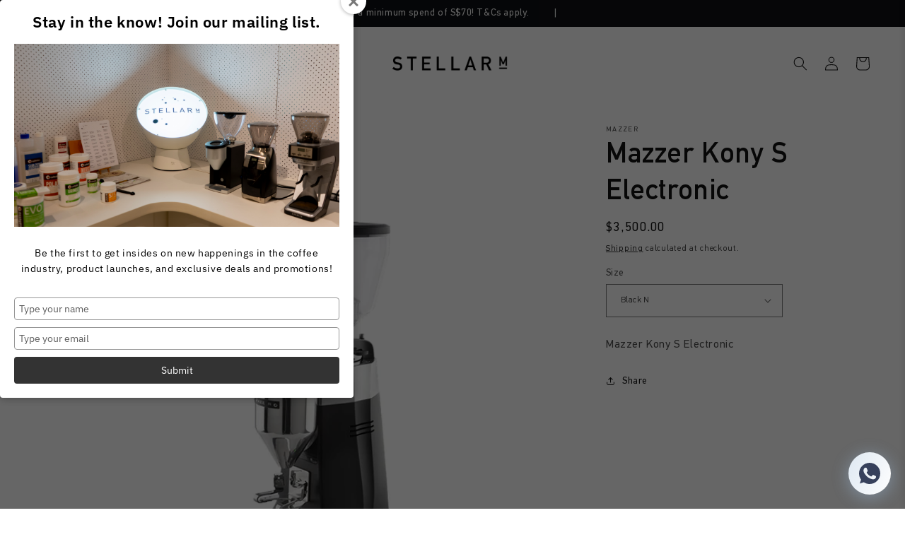

--- FILE ---
content_type: text/html; charset=utf-8
request_url: https://stellar-m.com/products/mazzer-kony-s-electronic-mazzer
body_size: 37383
content:
<!doctype html>
<html class="no-js" lang="en">
  <head>
    <script type="application/vnd.locksmith+json" data-locksmith>{"version":"v173","locked":false,"initialized":true,"scope":"product","access_granted":true,"access_denied":false,"requires_customer":false,"manual_lock":false,"remote_lock":false,"has_timeout":false,"remote_rendered":null,"hide_resource":false,"hide_links_to_resource":false,"transparent":true,"locks":{"all":[],"opened":[]},"keys":[],"keys_signature":"b6524e7ae18b92779dfa43ae6a563f109107ceb9cd898e603490754ef2abe098","state":{"template":"product.no-checkout-with-price","theme":148012335393,"product":"mazzer-kony-s-electronic-mazzer","collection":null,"page":null,"blog":null,"article":null,"app":null},"now":1768519511,"path":"\/products\/mazzer-kony-s-electronic-mazzer","locale_root_url":"\/","canonical_url":"https:\/\/stellar-m.com\/products\/mazzer-kony-s-electronic-mazzer","customer_id":null,"customer_id_signature":"b6524e7ae18b92779dfa43ae6a563f109107ceb9cd898e603490754ef2abe098","cart":null}</script><script data-locksmith>!function(){var require=undefined,reqwest=function(){function succeed(e){var t=protocolRe.exec(e.url);return t=t&&t[1]||context.location.protocol,httpsRe.test(t)?twoHundo.test(e.request.status):!!e.request.response}function handleReadyState(e,t,n){return function(){return e._aborted?n(e.request):e._timedOut?n(e.request,"Request is aborted: timeout"):void(e.request&&4==e.request[readyState]&&(e.request.onreadystatechange=noop,succeed(e)?t(e.request):n(e.request)))}}function setHeaders(e,t){var n,s=t.headers||{};s.Accept=s.Accept||defaultHeaders.accept[t.type]||defaultHeaders.accept["*"];var r="undefined"!=typeof FormData&&t.data instanceof FormData;for(n in!t.crossOrigin&&!s[requestedWith]&&(s[requestedWith]=defaultHeaders.requestedWith),!s[contentType]&&!r&&(s[contentType]=t.contentType||defaultHeaders.contentType),s)s.hasOwnProperty(n)&&"setRequestHeader"in e&&e.setRequestHeader(n,s[n])}function setCredentials(e,t){"undefined"!=typeof t.withCredentials&&"undefined"!=typeof e.withCredentials&&(e.withCredentials=!!t.withCredentials)}function generalCallback(e){lastValue=e}function urlappend(e,t){return e+(/[?]/.test(e)?"&":"?")+t}function handleJsonp(e,t,n,s){var r=uniqid++,o=e.jsonpCallback||"callback",a=e.jsonpCallbackName||reqwest.getcallbackPrefix(r),i=new RegExp("((^|[?]|&)"+o+")=([^&]+)"),l=s.match(i),c=doc.createElement("script"),u=0,p=-1!==navigator.userAgent.indexOf("MSIE 10.0");return l?"?"===l[3]?s=s.replace(i,"$1="+a):a=l[3]:s=urlappend(s,o+"="+a),context[a]=generalCallback,c.type="text/javascript",c.src=s,c.async=!0,"undefined"!=typeof c.onreadystatechange&&!p&&(c.htmlFor=c.id="_reqwest_"+r),c.onload=c.onreadystatechange=function(){if(c[readyState]&&"complete"!==c[readyState]&&"loaded"!==c[readyState]||u)return!1;c.onload=c.onreadystatechange=null,c.onclick&&c.onclick(),t(lastValue),lastValue=undefined,head.removeChild(c),u=1},head.appendChild(c),{abort:function(){c.onload=c.onreadystatechange=null,n({},"Request is aborted: timeout",{}),lastValue=undefined,head.removeChild(c),u=1}}}function getRequest(e,t){var n,s=this.o,r=(s.method||"GET").toUpperCase(),o="string"==typeof s?s:s.url,a=!1!==s.processData&&s.data&&"string"!=typeof s.data?reqwest.toQueryString(s.data):s.data||null,i=!1;return("jsonp"==s.type||"GET"==r)&&a&&(o=urlappend(o,a),a=null),"jsonp"==s.type?handleJsonp(s,e,t,o):((n=s.xhr&&s.xhr(s)||xhr(s)).open(r,o,!1!==s.async),setHeaders(n,s),setCredentials(n,s),context[xDomainRequest]&&n instanceof context[xDomainRequest]?(n.onload=e,n.onerror=t,n.onprogress=function(){},i=!0):n.onreadystatechange=handleReadyState(this,e,t),s.before&&s.before(n),i?setTimeout(function(){n.send(a)},200):n.send(a),n)}function Reqwest(e,t){this.o=e,this.fn=t,init.apply(this,arguments)}function setType(e){return null===e?undefined:e.match("json")?"json":e.match("javascript")?"js":e.match("text")?"html":e.match("xml")?"xml":void 0}function init(o,fn){function complete(e){for(o.timeout&&clearTimeout(self.timeout),self.timeout=null;0<self._completeHandlers.length;)self._completeHandlers.shift()(e)}function success(resp){var type=o.type||resp&&setType(resp.getResponseHeader("Content-Type"));resp="jsonp"!==type?self.request:resp;var filteredResponse=globalSetupOptions.dataFilter(resp.responseText,type),r=filteredResponse;try{resp.responseText=r}catch(e){}if(r)switch(type){case"json":try{resp=context.JSON?context.JSON.parse(r):eval("("+r+")")}catch(err){return error(resp,"Could not parse JSON in response",err)}break;case"js":resp=eval(r);break;case"html":resp=r;break;case"xml":resp=resp.responseXML&&resp.responseXML.parseError&&resp.responseXML.parseError.errorCode&&resp.responseXML.parseError.reason?null:resp.responseXML}for(self._responseArgs.resp=resp,self._fulfilled=!0,fn(resp),self._successHandler(resp);0<self._fulfillmentHandlers.length;)resp=self._fulfillmentHandlers.shift()(resp);complete(resp)}function timedOut(){self._timedOut=!0,self.request.abort()}function error(e,t,n){for(e=self.request,self._responseArgs.resp=e,self._responseArgs.msg=t,self._responseArgs.t=n,self._erred=!0;0<self._errorHandlers.length;)self._errorHandlers.shift()(e,t,n);complete(e)}this.url="string"==typeof o?o:o.url,this.timeout=null,this._fulfilled=!1,this._successHandler=function(){},this._fulfillmentHandlers=[],this._errorHandlers=[],this._completeHandlers=[],this._erred=!1,this._responseArgs={};var self=this;fn=fn||function(){},o.timeout&&(this.timeout=setTimeout(function(){timedOut()},o.timeout)),o.success&&(this._successHandler=function(){o.success.apply(o,arguments)}),o.error&&this._errorHandlers.push(function(){o.error.apply(o,arguments)}),o.complete&&this._completeHandlers.push(function(){o.complete.apply(o,arguments)}),this.request=getRequest.call(this,success,error)}function reqwest(e,t){return new Reqwest(e,t)}function normalize(e){return e?e.replace(/\r?\n/g,"\r\n"):""}function serial(e,t){var n,s,r,o,a=e.name,i=e.tagName.toLowerCase(),l=function(e){e&&!e.disabled&&t(a,normalize(e.attributes.value&&e.attributes.value.specified?e.value:e.text))};if(!e.disabled&&a)switch(i){case"input":/reset|button|image|file/i.test(e.type)||(n=/checkbox/i.test(e.type),s=/radio/i.test(e.type),r=e.value,(!n&&!s||e.checked)&&t(a,normalize(n&&""===r?"on":r)));break;case"textarea":t(a,normalize(e.value));break;case"select":if("select-one"===e.type.toLowerCase())l(0<=e.selectedIndex?e.options[e.selectedIndex]:null);else for(o=0;e.length&&o<e.length;o++)e.options[o].selected&&l(e.options[o])}}function eachFormElement(){var e,t,o=this,n=function(e,t){var n,s,r;for(n=0;n<t.length;n++)for(r=e[byTag](t[n]),s=0;s<r.length;s++)serial(r[s],o)};for(t=0;t<arguments.length;t++)e=arguments[t],/input|select|textarea/i.test(e.tagName)&&serial(e,o),n(e,["input","select","textarea"])}function serializeQueryString(){return reqwest.toQueryString(reqwest.serializeArray.apply(null,arguments))}function serializeHash(){var n={};return eachFormElement.apply(function(e,t){e in n?(n[e]&&!isArray(n[e])&&(n[e]=[n[e]]),n[e].push(t)):n[e]=t},arguments),n}function buildParams(e,t,n,s){var r,o,a,i=/\[\]$/;if(isArray(t))for(o=0;t&&o<t.length;o++)a=t[o],n||i.test(e)?s(e,a):buildParams(e+"["+("object"==typeof a?o:"")+"]",a,n,s);else if(t&&"[object Object]"===t.toString())for(r in t)buildParams(e+"["+r+"]",t[r],n,s);else s(e,t)}var context=this,XHR2;if("window"in context)var doc=document,byTag="getElementsByTagName",head=doc[byTag]("head")[0];else try{XHR2=require("xhr2")}catch(ex){throw new Error("Peer dependency `xhr2` required! Please npm install xhr2")}var httpsRe=/^http/,protocolRe=/(^\w+):\/\//,twoHundo=/^(20\d|1223)$/,readyState="readyState",contentType="Content-Type",requestedWith="X-Requested-With",uniqid=0,callbackPrefix="reqwest_"+ +new Date,lastValue,xmlHttpRequest="XMLHttpRequest",xDomainRequest="XDomainRequest",noop=function(){},isArray="function"==typeof Array.isArray?Array.isArray:function(e){return e instanceof Array},defaultHeaders={contentType:"application/x-www-form-urlencoded",requestedWith:xmlHttpRequest,accept:{"*":"text/javascript, text/html, application/xml, text/xml, */*",xml:"application/xml, text/xml",html:"text/html",text:"text/plain",json:"application/json, text/javascript",js:"application/javascript, text/javascript"}},xhr=function(e){if(!0!==e.crossOrigin)return context[xmlHttpRequest]?new XMLHttpRequest:XHR2?new XHR2:new ActiveXObject("Microsoft.XMLHTTP");var t=context[xmlHttpRequest]?new XMLHttpRequest:null;if(t&&"withCredentials"in t)return t;if(context[xDomainRequest])return new XDomainRequest;throw new Error("Browser does not support cross-origin requests")},globalSetupOptions={dataFilter:function(e){return e}};return Reqwest.prototype={abort:function(){this._aborted=!0,this.request.abort()},retry:function(){init.call(this,this.o,this.fn)},then:function(e,t){return e=e||function(){},t=t||function(){},this._fulfilled?this._responseArgs.resp=e(this._responseArgs.resp):this._erred?t(this._responseArgs.resp,this._responseArgs.msg,this._responseArgs.t):(this._fulfillmentHandlers.push(e),this._errorHandlers.push(t)),this},always:function(e){return this._fulfilled||this._erred?e(this._responseArgs.resp):this._completeHandlers.push(e),this},fail:function(e){return this._erred?e(this._responseArgs.resp,this._responseArgs.msg,this._responseArgs.t):this._errorHandlers.push(e),this},"catch":function(e){return this.fail(e)}},reqwest.serializeArray=function(){var n=[];return eachFormElement.apply(function(e,t){n.push({name:e,value:t})},arguments),n},reqwest.serialize=function(){if(0===arguments.length)return"";var e,t=Array.prototype.slice.call(arguments,0);return(e=t.pop())&&e.nodeType&&t.push(e)&&(e=null),e&&(e=e.type),("map"==e?serializeHash:"array"==e?reqwest.serializeArray:serializeQueryString).apply(null,t)},reqwest.toQueryString=function(e,t){var n,s,r=t||!1,o=[],a=encodeURIComponent,i=function(e,t){t="function"==typeof t?t():null==t?"":t,o[o.length]=a(e)+"="+a(t)};if(isArray(e))for(s=0;e&&s<e.length;s++)i(e[s].name,e[s].value);else for(n in e)e.hasOwnProperty(n)&&buildParams(n,e[n],r,i);return o.join("&").replace(/%20/g,"+")},reqwest.getcallbackPrefix=function(){return callbackPrefix},reqwest.compat=function(e,t){return e&&(e.type&&(e.method=e.type)&&delete e.type,e.dataType&&(e.type=e.dataType),e.jsonpCallback&&(e.jsonpCallbackName=e.jsonpCallback)&&delete e.jsonpCallback,e.jsonp&&(e.jsonpCallback=e.jsonp)),new Reqwest(e,t)},reqwest.ajaxSetup=function(e){for(var t in e=e||{})globalSetupOptions[t]=e[t]},reqwest}();
/*!
  * Reqwest! A general purpose XHR connection manager
  * license MIT (c) Dustin Diaz 2015
  * https://github.com/ded/reqwest
  */!function(){var a=window.Locksmith={},e=document.querySelector('script[type="application/vnd.locksmith+json"]'),n=e&&e.innerHTML;if(a.state={},a.util={},a.loading=!1,n)try{a.state=JSON.parse(n)}catch(u){}if(document.addEventListener&&document.querySelector){var s,r,o,t=[76,79,67,75,83,77,73,84,72,49,49],i=function(){r=t.slice(0)},l="style",c=function(e){e&&27!==e.keyCode&&"click"!==e.type||(document.removeEventListener("keydown",c),document.removeEventListener("click",c),s&&document.body.removeChild(s),s=null)};i(),document.addEventListener("keyup",function(e){if(e.keyCode===r[0]){if(clearTimeout(o),r.shift(),0<r.length)return void(o=setTimeout(i,1e3));i(),c(),(s=document.createElement("div"))[l].width="50%",s[l].maxWidth="1000px",s[l].height="85%",s[l].border="1px rgba(0, 0, 0, 0.2) solid",s[l].background="rgba(255, 255, 255, 0.99)",s[l].borderRadius="4px",s[l].position="fixed",s[l].top="50%",s[l].left="50%",s[l].transform="translateY(-50%) translateX(-50%)",s[l].boxShadow="0 2px 5px rgba(0, 0, 0, 0.3), 0 0 100vh 100vw rgba(0, 0, 0, 0.5)",s[l].zIndex="2147483645";var t=document.createElement("textarea");t.value=JSON.stringify(JSON.parse(n),null,2),t[l].border="none",t[l].display="block",t[l].boxSizing="border-box",t[l].width="100%",t[l].height="100%",t[l].background="transparent",t[l].padding="22px",t[l].fontFamily="monospace",t[l].fontSize="14px",t[l].color="#333",t[l].resize="none",t[l].outline="none",t.readOnly=!0,s.appendChild(t),document.body.appendChild(s),t.addEventListener("click",function(e){e.stopImmediatePropagation()}),t.select(),document.addEventListener("keydown",c),document.addEventListener("click",c)}})}a.isEmbedded=-1!==window.location.search.indexOf("_ab=0&_fd=0&_sc=1"),a.path=a.state.path||window.location.pathname,a.basePath=a.state.locale_root_url.concat("/apps/locksmith").replace(/^\/\//,"/"),a.reloading=!1,a.util.console=window.console||{log:function(){},error:function(){}},a.util.makeUrl=function(e,t){var n,s=a.basePath+e,r=[],o=a.cache();for(n in o)r.push(n+"="+encodeURIComponent(o[n]));for(n in t)r.push(n+"="+encodeURIComponent(t[n]));return a.state.customer_id&&(r.push("customer_id="+encodeURIComponent(a.state.customer_id)),r.push("customer_id_signature="+encodeURIComponent(a.state.customer_id_signature))),s+=(-1===s.indexOf("?")?"?":"&")+r.join("&")},a._initializeCallbacks=[],a.on=function(e,t){if("initialize"!==e)throw'Locksmith.on() currently only supports the "initialize" event';a._initializeCallbacks.push(t)},a.initializeSession=function(e){if(!a.isEmbedded){var t=!1,n=!0,s=!0;(e=e||{}).silent&&(s=n=!(t=!0)),a.ping({silent:t,spinner:n,reload:s,callback:function(){a._initializeCallbacks.forEach(function(e){e()})}})}},a.cache=function(e){var t={};try{var n=function r(e){return(document.cookie.match("(^|; )"+e+"=([^;]*)")||0)[2]};t=JSON.parse(decodeURIComponent(n("locksmith-params")||"{}"))}catch(u){}if(e){for(var s in e)t[s]=e[s];document.cookie="locksmith-params=; expires=Thu, 01 Jan 1970 00:00:00 GMT; path=/",document.cookie="locksmith-params="+encodeURIComponent(JSON.stringify(t))+"; path=/"}return t},a.cache.cart=a.state.cart,a.cache.cartLastSaved=null,a.params=a.cache(),a.util.reload=function(){a.reloading=!0;try{window.location.href=window.location.href.replace(/#.*/,"")}catch(u){a.util.console.error("Preferred reload method failed",u),window.location.reload()}},a.cache.saveCart=function(e){if(!a.cache.cart||a.cache.cart===a.cache.cartLastSaved)return e?e():null;var t=a.cache.cartLastSaved;a.cache.cartLastSaved=a.cache.cart,reqwest({url:"/cart/update.json",method:"post",type:"json",data:{attributes:{locksmith:a.cache.cart}},complete:e,error:function(e){if(a.cache.cartLastSaved=t,!a.reloading)throw e}})},a.util.spinnerHTML='<style>body{background:#FFF}@keyframes spin{from{transform:rotate(0deg)}to{transform:rotate(360deg)}}#loading{display:flex;width:100%;height:50vh;color:#777;align-items:center;justify-content:center}#loading .spinner{display:block;animation:spin 600ms linear infinite;position:relative;width:50px;height:50px}#loading .spinner-ring{stroke:currentColor;stroke-dasharray:100%;stroke-width:2px;stroke-linecap:round;fill:none}</style><div id="loading"><div class="spinner"><svg width="100%" height="100%"><svg preserveAspectRatio="xMinYMin"><circle class="spinner-ring" cx="50%" cy="50%" r="45%"></circle></svg></svg></div></div>',a.util.clobberBody=function(e){document.body.innerHTML=e},a.util.clobberDocument=function(e){e.responseText&&(e=e.responseText),document.documentElement&&document.removeChild(document.documentElement);var t=document.open("text/html","replace");t.writeln(e),t.close(),setTimeout(function(){var e=t.querySelector("[autofocus]");e&&e.focus()},100)},a.util.serializeForm=function(e){if(e&&"FORM"===e.nodeName){var t,n,s={};for(t=e.elements.length-1;0<=t;t-=1)if(""!==e.elements[t].name)switch(e.elements[t].nodeName){case"INPUT":switch(e.elements[t].type){default:case"text":case"hidden":case"password":case"button":case"reset":case"submit":s[e.elements[t].name]=e.elements[t].value;break;case"checkbox":case"radio":e.elements[t].checked&&(s[e.elements[t].name]=e.elements[t].value);break;case"file":}break;case"TEXTAREA":s[e.elements[t].name]=e.elements[t].value;break;case"SELECT":switch(e.elements[t].type){case"select-one":s[e.elements[t].name]=e.elements[t].value;break;case"select-multiple":for(n=e.elements[t].options.length-1;0<=n;n-=1)e.elements[t].options[n].selected&&(s[e.elements[t].name]=e.elements[t].options[n].value)}break;case"BUTTON":switch(e.elements[t].type){case"reset":case"submit":case"button":s[e.elements[t].name]=e.elements[t].value}}return s}},a.util.on=function(e,o,a,t){t=t||document;var i="locksmith-"+e+o,n=function(e){var t=e.target,n=e.target.parentElement,s=t.className.baseVal||t.className||"",r=n.className.baseVal||n.className||"";("string"==typeof s&&-1!==s.split(/\s+/).indexOf(o)||"string"==typeof r&&-1!==r.split(/\s+/).indexOf(o))&&!e[i]&&(e[i]=!0,a(e))};t.attachEvent?t.attachEvent(e,n):t.addEventListener(e,n,!1)},a.util.enableActions=function(e){a.util.on("click","locksmith-action",function(e){e.preventDefault();var t=e.target;t.dataset.confirmWith&&!confirm(t.dataset.confirmWith)||(t.disabled=!0,t.innerText=t.dataset.disableWith,a.post("/action",t.dataset.locksmithParams,{spinner:!1,type:"text",success:function(e){(e=JSON.parse(e.responseText)).message&&alert(e.message),a.util.reload()}}))},e)},a.util.inject=function(e,t){var n=["data","locksmith","append"];if(-1!==t.indexOf(n.join("-"))){var s=document.createElement("div");s.innerHTML=t,e.appendChild(s)}else e.innerHTML=t;var r,o,a=e.querySelectorAll("script");for(o=0;o<a.length;++o){r=a[o];var i=document.createElement("script");if(r.type&&(i.type=r.type),r.src)i.src=r.src;else{var l=document.createTextNode(r.innerHTML);i.appendChild(l)}e.appendChild(i)}var c=e.querySelector("[autofocus]");c&&c.focus()},a.post=function(e,t,n){!1!==(n=n||{}).spinner&&a.util.clobberBody(a.util.spinnerHTML);var s={};n.container===document?(s.layout=1,n.success=function(e){document.getElementById(n.container);a.util.clobberDocument(e)}):n.container&&(s.layout=0,n.success=function(e){var t=document.getElementById(n.container);a.util.inject(t,e),t.id===t.firstChild.id&&t.parentElement.replaceChild(t.firstChild,t)}),n.form_type&&(t.form_type=n.form_type),a.loading=!0;var r=a.util.makeUrl(e,s);reqwest({url:r,method:"post",type:n.type||"html",data:t,complete:function(){a.loading=!1},error:function(e){if(!a.reloading)if("dashboard.weglot.com"!==window.location.host){if(!n.silent)throw alert("Something went wrong! Please refresh and try again."),e;console.error(e)}else console.error(e)},success:n.success||a.util.clobberDocument})},a.postResource=function(e,t){e.path=a.path,e.search=window.location.search,e.state=a.state,e.passcode&&(e.passcode=e.passcode.trim()),e.email&&(e.email=e.email.trim()),e.state.cart=a.cache.cart,e.locksmith_json=a.jsonTag,e.locksmith_json_signature=a.jsonTagSignature,a.post("/resource",e,t)},a.ping=function(e){if(!a.isEmbedded){e=e||{};a.post("/ping",{path:a.path,search:window.location.search,state:a.state},{spinner:!!e.spinner,silent:"undefined"==typeof e.silent||e.silent,type:"text",success:function(e){(e=JSON.parse(e.responseText)).messages&&0<e.messages.length&&a.showMessages(e.messages)}})}},a.timeoutMonitor=function(){var e=a.cache.cart;a.ping({callback:function(){e!==a.cache.cart||setTimeout(function(){a.timeoutMonitor()},6e4)}})},a.showMessages=function(e){var t=document.createElement("div");t.style.position="fixed",t.style.left=0,t.style.right=0,t.style.bottom="-50px",t.style.opacity=0,t.style.background="#191919",t.style.color="#ddd",t.style.transition="bottom 0.2s, opacity 0.2s",t.style.zIndex=999999,t.innerHTML="        <style>          .locksmith-ab .locksmith-b { display: none; }          .locksmith-ab.toggled .locksmith-b { display: flex; }          .locksmith-ab.toggled .locksmith-a { display: none; }          .locksmith-flex { display: flex; flex-wrap: wrap; justify-content: space-between; align-items: center; padding: 10px 20px; }          .locksmith-message + .locksmith-message { border-top: 1px #555 solid; }          .locksmith-message a { color: inherit; font-weight: bold; }          .locksmith-message a:hover { color: inherit; opacity: 0.8; }          a.locksmith-ab-toggle { font-weight: inherit; text-decoration: underline; }          .locksmith-text { flex-grow: 1; }          .locksmith-cta { flex-grow: 0; text-align: right; }          .locksmith-cta button { transform: scale(0.8); transform-origin: left; }          .locksmith-cta > * { display: block; }          .locksmith-cta > * + * { margin-top: 10px; }          .locksmith-message a.locksmith-close { flex-grow: 0; text-decoration: none; margin-left: 15px; font-size: 30px; font-family: monospace; display: block; padding: 2px 10px; }                    @media screen and (max-width: 600px) {            .locksmith-wide-only { display: none !important; }            .locksmith-flex { padding: 0 15px; }            .locksmith-flex > * { margin-top: 5px; margin-bottom: 5px; }            .locksmith-cta { text-align: left; }          }                    @media screen and (min-width: 601px) {            .locksmith-narrow-only { display: none !important; }          }        </style>      "+e.map(function(e){return'<div class="locksmith-message">'+e+"</div>"}).join(""),document.body.appendChild(t),document.body.style.position="relative",document.body.parentElement.style.paddingBottom=t.offsetHeight+"px",setTimeout(function(){t.style.bottom=0,t.style.opacity=1},50),a.util.on("click","locksmith-ab-toggle",function(e){e.preventDefault();for(var t=e.target.parentElement;-1===t.className.split(" ").indexOf("locksmith-ab");)t=t.parentElement;-1!==t.className.split(" ").indexOf("toggled")?t.className=t.className.replace("toggled",""):t.className=t.className+" toggled"}),a.util.enableActions(t)}}()}();</script>
      <script data-locksmith>Locksmith.cache.cart=null</script>


  <script data-locksmith>Locksmith.jsonTag="\u003cscript type=\"application\/vnd.locksmith+json\" data-locksmith\u003e{\"version\":\"v173\",\"locked\":false,\"initialized\":true,\"scope\":\"product\",\"access_granted\":true,\"access_denied\":false,\"requires_customer\":false,\"manual_lock\":false,\"remote_lock\":false,\"has_timeout\":false,\"remote_rendered\":null,\"hide_resource\":false,\"hide_links_to_resource\":false,\"transparent\":true,\"locks\":{\"all\":[],\"opened\":[]},\"keys\":[],\"keys_signature\":\"b6524e7ae18b92779dfa43ae6a563f109107ceb9cd898e603490754ef2abe098\",\"state\":{\"template\":\"product.no-checkout-with-price\",\"theme\":148012335393,\"product\":\"mazzer-kony-s-electronic-mazzer\",\"collection\":null,\"page\":null,\"blog\":null,\"article\":null,\"app\":null},\"now\":1768519511,\"path\":\"\\\/products\\\/mazzer-kony-s-electronic-mazzer\",\"locale_root_url\":\"\\\/\",\"canonical_url\":\"https:\\\/\\\/stellar-m.com\\\/products\\\/mazzer-kony-s-electronic-mazzer\",\"customer_id\":null,\"customer_id_signature\":\"b6524e7ae18b92779dfa43ae6a563f109107ceb9cd898e603490754ef2abe098\",\"cart\":null}\u003c\/script\u003e";Locksmith.jsonTagSignature="c71fe9f9dcc3921e45e5ea7b0ea34238fe3f0191ab7b22aa517f6726e390ffc5"</script>
    <meta name="google-site-verification" content="FJC_dlaozSLLFpw1ZpY44Fts5xBypi2TqEJ6JvqjbQU" />
    <meta charset="utf-8">
    <meta http-equiv="X-UA-Compatible" content="IE=edge">
    <meta name="viewport" content="width=device-width,initial-scale=1">
    <meta name="theme-color" content="">
    
    

    
      <link rel="canonical" href="https://stellar-m.com/products/mazzer-kony-s-electronic-mazzer">
    
    
    <link rel="preconnect" href="https://cdn.shopify.com" crossorigin><link rel="preconnect" href="https://fonts.shopifycdn.com" crossorigin><title>
      Mazzer Kony S Electronic &ndash; Stellar M</title>

    <meta name="description" content="Mazzer Kony S Electronic">

    

<meta property="og:site_name" content="Stellar M">
<meta property="og:url" content="https://stellar-m.com/products/mazzer-kony-s-electronic-mazzer"><meta property="og:title" content="Mazzer Kony S Electronic">
<meta property="og:type" content="product">
<meta property="og:description" content="Mazzer Kony S Electronic">
<meta property="og:image" content="http://stellar-m.com/cdn/shop/files/Polished-Aluminum.jpg?v=1691140114">
<meta property="og:image:secure_url" content="https://stellar-m.com/cdn/shop/files/Polished-Aluminum.jpg?v=1691140114">
<meta property="og:image:width" content="2048">
  <meta property="og:image:height" content="2048"><meta property="og:price:amount" content="3,450.00">
<meta property="og:price:currency" content="SGD">
<meta name="twitter:card" content="summary_large_image"><meta name="twitter:title" content="Mazzer Kony S Electronic">
<meta name="twitter:description" content="Mazzer Kony S Electronic">


    <script src="//stellar-m.com/cdn/shop/t/23/assets/global.js?v=149496944046504657681681964392" defer="defer"></script>
    <script src="//stellar-m.com/cdn/shop/t/23/assets/shopify-money.js?v=19704772497170744611711590299" defer="defer"></script>
    <script>window.performance && window.performance.mark && window.performance.mark('shopify.content_for_header.start');</script><meta name="facebook-domain-verification" content="mwfhdqhkh0y5g7mdcfjftwx018gmes">
<meta name="facebook-domain-verification" content="7p1csr3a8nv5a6i9enx4scubrt57x9">
<meta id="shopify-digital-wallet" name="shopify-digital-wallet" content="/29282009122/digital_wallets/dialog">
<link rel="alternate" type="application/json+oembed" href="https://stellar-m.com/products/mazzer-kony-s-electronic-mazzer.oembed">
<script async="async" src="/checkouts/internal/preloads.js?locale=en-SG"></script>
<script id="shopify-features" type="application/json">{"accessToken":"b6b0cc9fb6f73986ceed76b89dae14c7","betas":["rich-media-storefront-analytics"],"domain":"stellar-m.com","predictiveSearch":true,"shopId":29282009122,"locale":"en"}</script>
<script>var Shopify = Shopify || {};
Shopify.shop = "shop-stellar-m.myshopify.com";
Shopify.locale = "en";
Shopify.currency = {"active":"SGD","rate":"1.0"};
Shopify.country = "SG";
Shopify.theme = {"name":"Stellar-M Revamp - Marketing","id":148012335393,"schema_name":"Dawn","schema_version":"7.0.1","theme_store_id":887,"role":"main"};
Shopify.theme.handle = "null";
Shopify.theme.style = {"id":null,"handle":null};
Shopify.cdnHost = "stellar-m.com/cdn";
Shopify.routes = Shopify.routes || {};
Shopify.routes.root = "/";</script>
<script type="module">!function(o){(o.Shopify=o.Shopify||{}).modules=!0}(window);</script>
<script>!function(o){function n(){var o=[];function n(){o.push(Array.prototype.slice.apply(arguments))}return n.q=o,n}var t=o.Shopify=o.Shopify||{};t.loadFeatures=n(),t.autoloadFeatures=n()}(window);</script>
<script id="shop-js-analytics" type="application/json">{"pageType":"product"}</script>
<script defer="defer" async type="module" src="//stellar-m.com/cdn/shopifycloud/shop-js/modules/v2/client.init-shop-cart-sync_IZsNAliE.en.esm.js"></script>
<script defer="defer" async type="module" src="//stellar-m.com/cdn/shopifycloud/shop-js/modules/v2/chunk.common_0OUaOowp.esm.js"></script>
<script type="module">
  await import("//stellar-m.com/cdn/shopifycloud/shop-js/modules/v2/client.init-shop-cart-sync_IZsNAliE.en.esm.js");
await import("//stellar-m.com/cdn/shopifycloud/shop-js/modules/v2/chunk.common_0OUaOowp.esm.js");

  window.Shopify.SignInWithShop?.initShopCartSync?.({"fedCMEnabled":true,"windoidEnabled":true});

</script>
<script>(function() {
  var isLoaded = false;
  function asyncLoad() {
    if (isLoaded) return;
    isLoaded = true;
    var urls = ["\/\/cdn.shopify.com\/proxy\/e6ea159e5a8381d45af793eaf11ad3454c4d5ffd5dce65c4b6549fd29f2f2ea3\/pppcoffee.activehosted.com\/js\/site-tracking.php?shop=shop-stellar-m.myshopify.com\u0026sp-cache-control=cHVibGljLCBtYXgtYWdlPTkwMA","\/\/d1liekpayvooaz.cloudfront.net\/apps\/customizery\/customizery.js?shop=shop-stellar-m.myshopify.com","https:\/\/cdn.shopify.com\/s\/files\/1\/0292\/8200\/9122\/t\/8\/assets\/globo.options.init.js?v=1639648958\u0026shop=shop-stellar-m.myshopify.com","https:\/\/cdn.tabarn.app\/cdn\/automatic-discount\/automatic-discount-v2.min.js?shop=shop-stellar-m.myshopify.com","https:\/\/bundles.kaktusapp.com\/storage\/js\/kaktusb_kaktus_bundles-29282009122.js?ver=139\u0026shop=shop-stellar-m.myshopify.com"];
    for (var i = 0; i < urls.length; i++) {
      var s = document.createElement('script');
      s.type = 'text/javascript';
      s.async = true;
      s.src = urls[i];
      var x = document.getElementsByTagName('script')[0];
      x.parentNode.insertBefore(s, x);
    }
  };
  if(window.attachEvent) {
    window.attachEvent('onload', asyncLoad);
  } else {
    window.addEventListener('load', asyncLoad, false);
  }
})();</script>
<script id="__st">var __st={"a":29282009122,"offset":28800,"reqid":"0663fa79-cfa9-4b7a-99c6-8a6e7bbbec72-1768519510","pageurl":"stellar-m.com\/products\/mazzer-kony-s-electronic-mazzer","u":"db2aae9d0f73","p":"product","rtyp":"product","rid":4815295709218};</script>
<script>window.ShopifyPaypalV4VisibilityTracking = true;</script>
<script id="captcha-bootstrap">!function(){'use strict';const t='contact',e='account',n='new_comment',o=[[t,t],['blogs',n],['comments',n],[t,'customer']],c=[[e,'customer_login'],[e,'guest_login'],[e,'recover_customer_password'],[e,'create_customer']],r=t=>t.map((([t,e])=>`form[action*='/${t}']:not([data-nocaptcha='true']) input[name='form_type'][value='${e}']`)).join(','),a=t=>()=>t?[...document.querySelectorAll(t)].map((t=>t.form)):[];function s(){const t=[...o],e=r(t);return a(e)}const i='password',u='form_key',d=['recaptcha-v3-token','g-recaptcha-response','h-captcha-response',i],f=()=>{try{return window.sessionStorage}catch{return}},m='__shopify_v',_=t=>t.elements[u];function p(t,e,n=!1){try{const o=window.sessionStorage,c=JSON.parse(o.getItem(e)),{data:r}=function(t){const{data:e,action:n}=t;return t[m]||n?{data:e,action:n}:{data:t,action:n}}(c);for(const[e,n]of Object.entries(r))t.elements[e]&&(t.elements[e].value=n);n&&o.removeItem(e)}catch(o){console.error('form repopulation failed',{error:o})}}const l='form_type',E='cptcha';function T(t){t.dataset[E]=!0}const w=window,h=w.document,L='Shopify',v='ce_forms',y='captcha';let A=!1;((t,e)=>{const n=(g='f06e6c50-85a8-45c8-87d0-21a2b65856fe',I='https://cdn.shopify.com/shopifycloud/storefront-forms-hcaptcha/ce_storefront_forms_captcha_hcaptcha.v1.5.2.iife.js',D={infoText:'Protected by hCaptcha',privacyText:'Privacy',termsText:'Terms'},(t,e,n)=>{const o=w[L][v],c=o.bindForm;if(c)return c(t,g,e,D).then(n);var r;o.q.push([[t,g,e,D],n]),r=I,A||(h.body.append(Object.assign(h.createElement('script'),{id:'captcha-provider',async:!0,src:r})),A=!0)});var g,I,D;w[L]=w[L]||{},w[L][v]=w[L][v]||{},w[L][v].q=[],w[L][y]=w[L][y]||{},w[L][y].protect=function(t,e){n(t,void 0,e),T(t)},Object.freeze(w[L][y]),function(t,e,n,w,h,L){const[v,y,A,g]=function(t,e,n){const i=e?o:[],u=t?c:[],d=[...i,...u],f=r(d),m=r(i),_=r(d.filter((([t,e])=>n.includes(e))));return[a(f),a(m),a(_),s()]}(w,h,L),I=t=>{const e=t.target;return e instanceof HTMLFormElement?e:e&&e.form},D=t=>v().includes(t);t.addEventListener('submit',(t=>{const e=I(t);if(!e)return;const n=D(e)&&!e.dataset.hcaptchaBound&&!e.dataset.recaptchaBound,o=_(e),c=g().includes(e)&&(!o||!o.value);(n||c)&&t.preventDefault(),c&&!n&&(function(t){try{if(!f())return;!function(t){const e=f();if(!e)return;const n=_(t);if(!n)return;const o=n.value;o&&e.removeItem(o)}(t);const e=Array.from(Array(32),(()=>Math.random().toString(36)[2])).join('');!function(t,e){_(t)||t.append(Object.assign(document.createElement('input'),{type:'hidden',name:u})),t.elements[u].value=e}(t,e),function(t,e){const n=f();if(!n)return;const o=[...t.querySelectorAll(`input[type='${i}']`)].map((({name:t})=>t)),c=[...d,...o],r={};for(const[a,s]of new FormData(t).entries())c.includes(a)||(r[a]=s);n.setItem(e,JSON.stringify({[m]:1,action:t.action,data:r}))}(t,e)}catch(e){console.error('failed to persist form',e)}}(e),e.submit())}));const S=(t,e)=>{t&&!t.dataset[E]&&(n(t,e.some((e=>e===t))),T(t))};for(const o of['focusin','change'])t.addEventListener(o,(t=>{const e=I(t);D(e)&&S(e,y())}));const B=e.get('form_key'),M=e.get(l),P=B&&M;t.addEventListener('DOMContentLoaded',(()=>{const t=y();if(P)for(const e of t)e.elements[l].value===M&&p(e,B);[...new Set([...A(),...v().filter((t=>'true'===t.dataset.shopifyCaptcha))])].forEach((e=>S(e,t)))}))}(h,new URLSearchParams(w.location.search),n,t,e,['guest_login'])})(!0,!0)}();</script>
<script integrity="sha256-4kQ18oKyAcykRKYeNunJcIwy7WH5gtpwJnB7kiuLZ1E=" data-source-attribution="shopify.loadfeatures" defer="defer" src="//stellar-m.com/cdn/shopifycloud/storefront/assets/storefront/load_feature-a0a9edcb.js" crossorigin="anonymous"></script>
<script data-source-attribution="shopify.dynamic_checkout.dynamic.init">var Shopify=Shopify||{};Shopify.PaymentButton=Shopify.PaymentButton||{isStorefrontPortableWallets:!0,init:function(){window.Shopify.PaymentButton.init=function(){};var t=document.createElement("script");t.src="https://stellar-m.com/cdn/shopifycloud/portable-wallets/latest/portable-wallets.en.js",t.type="module",document.head.appendChild(t)}};
</script>
<script data-source-attribution="shopify.dynamic_checkout.buyer_consent">
  function portableWalletsHideBuyerConsent(e){var t=document.getElementById("shopify-buyer-consent"),n=document.getElementById("shopify-subscription-policy-button");t&&n&&(t.classList.add("hidden"),t.setAttribute("aria-hidden","true"),n.removeEventListener("click",e))}function portableWalletsShowBuyerConsent(e){var t=document.getElementById("shopify-buyer-consent"),n=document.getElementById("shopify-subscription-policy-button");t&&n&&(t.classList.remove("hidden"),t.removeAttribute("aria-hidden"),n.addEventListener("click",e))}window.Shopify?.PaymentButton&&(window.Shopify.PaymentButton.hideBuyerConsent=portableWalletsHideBuyerConsent,window.Shopify.PaymentButton.showBuyerConsent=portableWalletsShowBuyerConsent);
</script>
<script data-source-attribution="shopify.dynamic_checkout.cart.bootstrap">document.addEventListener("DOMContentLoaded",(function(){function t(){return document.querySelector("shopify-accelerated-checkout-cart, shopify-accelerated-checkout")}if(t())Shopify.PaymentButton.init();else{new MutationObserver((function(e,n){t()&&(Shopify.PaymentButton.init(),n.disconnect())})).observe(document.body,{childList:!0,subtree:!0})}}));
</script>
<script id="sections-script" data-sections="header,footer" defer="defer" src="//stellar-m.com/cdn/shop/t/23/compiled_assets/scripts.js?3215"></script>
<script>window.performance && window.performance.mark && window.performance.mark('shopify.content_for_header.end');</script>

    <style data-shopify>
      @font-face {
        font-family: 'DIN Alternate';
        src: url(//stellar-m.com/cdn/shop/files/DINAlternate-Bold.woff?v=3123213491526315498) format('woff'),
          url(//stellar-m.com/cdn/shop/files/DINAlternate-Bold.woff2?v=700686458620444450) format('woff2');
        font-weight: bold;
        font-style: normal;
      }

      @font-face {
        font-family: 'PF DinText Pro';
        src: url(//stellar-m.com/cdn/shop/files/PFDinTextPro-Regular.woff?v=13347693437318563052) format('woff'),
          url(//stellar-m.com/cdn/shop/files/PFDinTextPro-Regular.woff2?v=1019652808402685625) format('woff2');
        font-weight: normal;
        font-style: normal;
      }
    </style>

    <style data-shopify>
      @font-face {
  font-family: "Open Sans";
  font-weight: 400;
  font-style: normal;
  font-display: swap;
  src: url("//stellar-m.com/cdn/fonts/open_sans/opensans_n4.c32e4d4eca5273f6d4ee95ddf54b5bbb75fc9b61.woff2") format("woff2"),
       url("//stellar-m.com/cdn/fonts/open_sans/opensans_n4.5f3406f8d94162b37bfa232b486ac93ee892406d.woff") format("woff");
}

      @font-face {
  font-family: "Open Sans";
  font-weight: 700;
  font-style: normal;
  font-display: swap;
  src: url("//stellar-m.com/cdn/fonts/open_sans/opensans_n7.a9393be1574ea8606c68f4441806b2711d0d13e4.woff2") format("woff2"),
       url("//stellar-m.com/cdn/fonts/open_sans/opensans_n7.7b8af34a6ebf52beb1a4c1d8c73ad6910ec2e553.woff") format("woff");
}

      @font-face {
  font-family: "Open Sans";
  font-weight: 400;
  font-style: italic;
  font-display: swap;
  src: url("//stellar-m.com/cdn/fonts/open_sans/opensans_i4.6f1d45f7a46916cc95c694aab32ecbf7509cbf33.woff2") format("woff2"),
       url("//stellar-m.com/cdn/fonts/open_sans/opensans_i4.4efaa52d5a57aa9a57c1556cc2b7465d18839daa.woff") format("woff");
}

      @font-face {
  font-family: "Open Sans";
  font-weight: 700;
  font-style: italic;
  font-display: swap;
  src: url("//stellar-m.com/cdn/fonts/open_sans/opensans_i7.916ced2e2ce15f7fcd95d196601a15e7b89ee9a4.woff2") format("woff2"),
       url("//stellar-m.com/cdn/fonts/open_sans/opensans_i7.99a9cff8c86ea65461de497ade3d515a98f8b32a.woff") format("woff");
}

      @font-face {
  font-family: Karla;
  font-weight: 700;
  font-style: normal;
  font-display: swap;
  src: url("//stellar-m.com/cdn/fonts/karla/karla_n7.4358a847d4875593d69cfc3f8cc0b44c17b3ed03.woff2") format("woff2"),
       url("//stellar-m.com/cdn/fonts/karla/karla_n7.96e322f6d76ce794f25fa29e55d6997c3fb656b6.woff") format("woff");
}


      :root {
        --font-body-family: PF DinText Pro;
        --font-body-style: normal;
        --font-body-weight: 400;
        --font-body-weight-bold: 700;

        --font-heading-family: DIN Alternate;
        --font-heading-style: normal;
        --font-heading-weight: 700;

        --font-body-scale: 1.0;
        --font-heading-scale: 1.0;

        --color-base-text: 18, 18, 18;
        --color-shadow: 18, 18, 18;
        --color-base-background-1: 255, 255, 255;
        --color-base-background-2: 255, 255, 255;
        --color-base-solid-button-labels: 255, 255, 255;
        --color-base-outline-button-labels: 18, 18, 18;
        --color-base-accent-1: 18, 18, 18;
        --color-base-accent-2: 137, 110, 75;
        --payment-terms-background-color: #ffffff;

        --gradient-base-background-1: #ffffff;
        --gradient-base-background-2: #fff;
        --gradient-base-accent-1: #121212;
        --gradient-base-accent-2: #896e4b;

        --media-padding: px;
        --media-border-opacity: 0.05;
        --media-border-width: 0px;
        --media-radius: 0px;
        --media-shadow-opacity: 0.0;
        --media-shadow-horizontal-offset: 0px;
        --media-shadow-vertical-offset: 4px;
        --media-shadow-blur-radius: 5px;
        --media-shadow-visible: 0;

        --page-width: 140rem;
        --page-width-margin: 0rem;

        --product-card-image-padding: 0.0rem;
        --product-card-corner-radius: 0.0rem;
        --product-card-text-alignment: left;
        --product-card-border-width: 0.0rem;
        --product-card-border-opacity: 0.1;
        --product-card-shadow-opacity: 0.0;
        --product-card-shadow-visible: 0;
        --product-card-shadow-horizontal-offset: 0.0rem;
        --product-card-shadow-vertical-offset: 0.4rem;
        --product-card-shadow-blur-radius: 0.5rem;

        --collection-card-image-padding: 0.0rem;
        --collection-card-corner-radius: 0.0rem;
        --collection-card-text-alignment: left;
        --collection-card-border-width: 0.0rem;
        --collection-card-border-opacity: 0.1;
        --collection-card-shadow-opacity: 0.0;
        --collection-card-shadow-visible: 0;
        --collection-card-shadow-horizontal-offset: 0.0rem;
        --collection-card-shadow-vertical-offset: 0.4rem;
        --collection-card-shadow-blur-radius: 0.5rem;

        --blog-card-image-padding: 0.0rem;
        --blog-card-corner-radius: 0.0rem;
        --blog-card-text-alignment: left;
        --blog-card-border-width: 0.0rem;
        --blog-card-border-opacity: 0.1;
        --blog-card-shadow-opacity: 0.0;
        --blog-card-shadow-visible: 0;
        --blog-card-shadow-horizontal-offset: 0.0rem;
        --blog-card-shadow-vertical-offset: 0.4rem;
        --blog-card-shadow-blur-radius: 0.5rem;

        --badge-corner-radius: 4.0rem;

        --popup-border-width: 1px;
        --popup-border-opacity: 0.1;
        --popup-corner-radius: 0px;
        --popup-shadow-opacity: 0.0;
        --popup-shadow-horizontal-offset: 0px;
        --popup-shadow-vertical-offset: 4px;
        --popup-shadow-blur-radius: 5px;

        --drawer-border-width: 1px;
        --drawer-border-opacity: 0.1;
        --drawer-shadow-opacity: 0.0;
        --drawer-shadow-horizontal-offset: 0px;
        --drawer-shadow-vertical-offset: 4px;
        --drawer-shadow-blur-radius: 5px;

        --spacing-sections-desktop: 0px;
        --spacing-sections-mobile: 0px;

        --grid-desktop-vertical-spacing: 8px;
        --grid-desktop-horizontal-spacing: 8px;
        --grid-mobile-vertical-spacing: 4px;
        --grid-mobile-horizontal-spacing: 4px;

        --text-boxes-border-opacity: 0.1;
        --text-boxes-border-width: 0px;
        --text-boxes-radius: 0px;
        --text-boxes-shadow-opacity: 0.0;
        --text-boxes-shadow-visible: 0;
        --text-boxes-shadow-horizontal-offset: 0px;
        --text-boxes-shadow-vertical-offset: 4px;
        --text-boxes-shadow-blur-radius: 5px;

        --buttons-radius: 0px;
        --buttons-radius-outset: 0px;
        --buttons-border-width: 1px;
        --buttons-border-opacity: 1.0;
        --buttons-shadow-opacity: 0.0;
        --buttons-shadow-visible: 0;
        --buttons-shadow-horizontal-offset: 0px;
        --buttons-shadow-vertical-offset: 4px;
        --buttons-shadow-blur-radius: 5px;
        --buttons-border-offset: 0px;

        --inputs-radius: 0px;
        --inputs-border-width: 1px;
        --inputs-border-opacity: 0.55;
        --inputs-shadow-opacity: 0.0;
        --inputs-shadow-horizontal-offset: 0px;
        --inputs-margin-offset: 0px;
        --inputs-shadow-vertical-offset: 4px;
        --inputs-shadow-blur-radius: 5px;
        --inputs-radius-outset: 0px;

        --variant-pills-radius: 40px;
        --variant-pills-border-width: 1px;
        --variant-pills-border-opacity: 0.55;
        --variant-pills-shadow-opacity: 0.0;
        --variant-pills-shadow-horizontal-offset: 0px;
        --variant-pills-shadow-vertical-offset: 4px;
        --variant-pills-shadow-blur-radius: 5px;
      }

      *,
      *::before,
      *::after {
        box-sizing: inherit;
      }

      html {
        box-sizing: border-box;
        font-size: calc(var(--font-body-scale) * 62.5%);
        height: 100%;
      }

      body {
        display: grid;
        grid-template-rows: auto auto 1fr auto;
        grid-template-columns: 100%;
        min-height: 100%;
        margin: 0;
        font-size: 1.5rem;
        letter-spacing: 0.06rem;
        line-height: calc(1 + 0.8 / var(--font-body-scale));
        font-family: var(--font-body-family);
        font-style: var(--font-body-style);
        font-weight: var(--font-body-weight);
      }

      .color-background-1.gradient center iframe {
        max-width: 1200px;
        width: 100%;
      }

      @media screen and (min-width: 750px) {
        body {
          font-size: 1.6rem;
        }
      }
    </style>
    
    <link href="//stellar-m.com/cdn/shop/t/23/assets/base.css?v=6157294079787413891681964392" rel="stylesheet" type="text/css" media="all" />
    <link href="//stellar-m.com/cdn/shop/t/23/assets/popup.css?3215" rel="stylesheet" type="text/css" media="all" /><link rel="preload" as="font" href="//stellar-m.com/cdn/fonts/open_sans/opensans_n4.c32e4d4eca5273f6d4ee95ddf54b5bbb75fc9b61.woff2" type="font/woff2" crossorigin><link rel="preload" as="font" href="//stellar-m.com/cdn/fonts/karla/karla_n7.4358a847d4875593d69cfc3f8cc0b44c17b3ed03.woff2" type="font/woff2" crossorigin><link rel="stylesheet" href="//stellar-m.com/cdn/shop/t/23/assets/component-predictive-search.css?v=83512081251802922551681964392" media="print" onload="this.media='all'"><script>document.documentElement.className = document.documentElement.className.replace('no-js', 'js');
    if (Shopify.designMode) {
      document.documentElement.classList.add('shopify-design-mode');
    }
    </script>
    <!-- Google tag (gtag.js) -->
    <script async src="https://www.googletagmanager.com/gtag/js?id=AW-11060998949"></script>
    <script>
      window.dataLayer = window.dataLayer || [];
      function gtag(){dataLayer.push(arguments);}
      gtag('js', new Date());

      gtag('config', 'AW-11060998949');
    </script>

    <script id="ScriptPromotion">
  async function addOrRemovePromotion(cart, skipExist = false) {
    const today = new Date();
    const promo_start = new Date("+08:00");
    const promo_end = new Date("+08:00");

    if (today >= promo_start && today <= promo_end) {
      const type = "spend";
      var min = 0;
      if (type == "item") {
        min = 3;
      }

      const free_item = {"error":"json not allowed for this object"};
      const qty_free_item = 0;
      const product_term = "collection"; 
      const wholesale_customer = false;

      var exist = false;
      // CONDITION MINIMUM REQUIREMENT FOR FREE ITEM
			var free_item_key = "";
			if (!skipExist && typeof cart.items !== "undefined") {
				for (var i = 0; i < cart.items.length; i++) {
					if (cart.items[i].id == free_item.variants[0].id) {
						free_item_key = cart.items[i].key;
						exist = true;
					}
				}
			}

      const total = await calcTotal(cart, type, product_term, skipExist);

      if (!wholesale_customer && !exist && total >= min){ // CHECK WHEN NOT WHOLESLAE, NOT EXIST, GET FREE ITEM
        const prop_first = "Promotion";
        const prop_last = "Event";
        var prop = {};
            prop[prop_first] = prop_last;

				var data = {
					id: free_item.variants[0].id,
					quantity: qty_free_item,
					properties: prop
				}

				fetch('/cart/add.js', {
          			method: 'POST',
					headers: {
						'Content-Type': 'application/json'
					},
					body: JSON.stringify(data)
				}).then((response) => {
					if (response.status == 200) {refreshCart(false);}
				}).catch((error) => {
					e = JSON.parse(error.responseText);
					desc = e.description;
					alert(desc);
				});
      } else if (!wholesale_customer && exist && total < min){ // CHECK WHEN NOT WHOLESLAE, EXIST
        var data = { updates: {} };
            data.updates[free_item_key] = 0;

				fetch('/cart/update.js', {
          method: 'POST',
					headers: {
						'Content-Type': 'application/json'
					},
					body: JSON.stringify(data)
        }).then((response) => {
					if (response.status == 200) {refreshCart(false);}
				}).catch((error) => {
					e = JSON.parse(error.responseText);
					desc = e.description;
					alert(desc);
				});
      }
    } else {
      console.log('OUTDATED PROMO');
    }
  }

  async function calcTotal(cart, type, product_term, skipExist) {
    var total = 0;
    var tag = "";
    var pc = "";

		var increase = true;
		if (!skipExist) {
			for (const item of cart.items) {
				Object.keys(item.properties).forEach((prop) => {
					if (prop.includes("shipping")) {
						if (increase) {
							increase = false;
						}
					}
				});

				if(!item.requires_shipping) {
					if (increase) {
						increase = false;
					}
				}

				const product = await fetch(window.Shopify.routes.root + 'products/' + item.handle + '.js')
				.then(response => response.json())
				.then(product => { return product });

				if (product_term === "tag") {
					if (!product.tags.includes(tag) && tag !== "") {
						if (increase) {
							increase = false;
						}
					}
				} else {
					var found = false;
					for (var i = 0; i < pc.length; i++) {
						if (pc[i].title == product.title) {
							found = true;
							break;
						}
					}
					if (!found) {
						if (increase) {
							increase = false;
						}
					}
				}

				if (increase) {
					if (type == "spend") {
						total += item.final_line_price;
					} else {
						total += item.quantity;
					}
				}
			}
		} else {
			var found = false;
			for (var i = 0; i < pc.length; i++) {
				if (pc[i].title == cart.product_title) {
					found = true;
					break;
				}
			}
			if (!found) {
				if (increase) {
					increase = false;
				}
			}

			if (increase) {
				if (type == "spend") {
					total += cart.final_line_price;
				} else {
					total += cart.quantity;
				}
			}
		}

    return total;
  }
</script>
  <!-- BEGIN app block: shopify://apps/rt-social-chat-live-chat/blocks/app-embed/9baee9b7-6929-47af-9935-05bcdc376396 --><script>
  window.roarJs = window.roarJs || {};
  roarJs.WhatsAppConfig = {
    metafields: {
      shop: "shop-stellar-m.myshopify.com",
      settings: {"enabled":"1","block_order":["1492096252560"],"blocks":{"1492096252560":{"disabled":"0","type":"whatsapp","number":"+6591381753","whatsapp_web":"0","name":"Stellar M","label":"Support","avatar":"0","avatar_url":"https:\/\/www.gravatar.com\/avatar","online":"0","timezone":"Asia\/Singapore","sunday":{"enabled":"0","range":"480,1050"},"monday":{"enabled":"1","range":"570,1080"},"tuesday":{"enabled":"1","range":"570,1080"},"wednesday":{"enabled":"1","range":"570,1080"},"thursday":{"enabled":"1","range":"570,1080"},"friday":{"enabled":"1","range":"570,1080"},"saturday":{"enabled":"0","range":"480,1050"},"offline":"I will be back soon","chat":{"enabled":"1","greeting":"Hello! Welcome to Stellar M. How may I assist you?"},"message":"","page_url":"0"}},"param":{"newtab":"0","offline_disabled":"0","offline_message":"1","greeting":{"enabled":"1","message":"Hi there! How can we help you? Tap here to start a chat with us.","delay":"5"},"pending":{"enabled":"1","number":"1","color":"#ffffff","background":"#dd0000"},"position":{"value":"right","bottom":"20","left":"20","right":"20"},"cta_type":"all"},"mobile":{"enabled":"1","position":{"value":"inherit","bottom":"20","left":"20","right":"20"}},"style":{"gradient":"preset","pattern":"18","custom":{"color":"#ffffff","background":"#2db67c"},"icon":"5","rounded":"1"},"share":{"block_order":["facebook","twitter","whatsapp"],"blocks":{"facebook":{"type":"facebook","label":"Share on Facebook"},"twitter":{"type":"twitter","label":"Share on Twitter"},"whatsapp":{"type":"whatsapp","label":"Share on Whatsapp"}},"param":{"enabled":"0","position":"left"},"mobile":{"enabled":"1","position":"inherit"},"style":{"color":"#000000","background":"#ffffff"},"texts":{"button":"Share","message":"Check this out, it's so cool!"}},"charge":false,"onetime":false,"track_url":"https:\/\/haloroar.com\/app\/whatsapp\/tracking","texts":{"title":"Hello!","description":"Our operating hours are from 9.30am to 6.30pm, weekdays only (excluding public holidays).","note":"Our showroom is located at 30 Kallang Place, #07-20\/21, Singapore 339159. Book an appointment to visit us!","button":"Chat with us","placeholder":"Send a message…","emoji_search":"Search emoji…","emoji_frequently":"Frequently used","emoji_people":"People and Expression","emoji_nature":"Animals and Nature","emoji_objects":"Objects","emoji_places":"Places","emoji_symbols":"Symbols","emoji_not_found":"No emoji could be found"},"only1":"true"},
      moneyFormat: "${{amount}}"
    }
  }
</script>

<script src="https://cdn.shopify.com/extensions/019a1460-f72e-7cbc-becc-90116917fae9/rt-whats-app-chat-live-chat-2/assets/whatsapp.js" defer></script>


<!-- END app block --><script src="https://cdn.shopify.com/extensions/cfc76123-b24f-4e9a-a1dc-585518796af7/forms-2294/assets/shopify-forms-loader.js" type="text/javascript" defer="defer"></script>
<link href="https://cdn.shopify.com/extensions/019a1460-f72e-7cbc-becc-90116917fae9/rt-whats-app-chat-live-chat-2/assets/whatsapp.css" rel="stylesheet" type="text/css" media="all">
<link href="https://monorail-edge.shopifysvc.com" rel="dns-prefetch">
<script>(function(){if ("sendBeacon" in navigator && "performance" in window) {try {var session_token_from_headers = performance.getEntriesByType('navigation')[0].serverTiming.find(x => x.name == '_s').description;} catch {var session_token_from_headers = undefined;}var session_cookie_matches = document.cookie.match(/_shopify_s=([^;]*)/);var session_token_from_cookie = session_cookie_matches && session_cookie_matches.length === 2 ? session_cookie_matches[1] : "";var session_token = session_token_from_headers || session_token_from_cookie || "";function handle_abandonment_event(e) {var entries = performance.getEntries().filter(function(entry) {return /monorail-edge.shopifysvc.com/.test(entry.name);});if (!window.abandonment_tracked && entries.length === 0) {window.abandonment_tracked = true;var currentMs = Date.now();var navigation_start = performance.timing.navigationStart;var payload = {shop_id: 29282009122,url: window.location.href,navigation_start,duration: currentMs - navigation_start,session_token,page_type: "product"};window.navigator.sendBeacon("https://monorail-edge.shopifysvc.com/v1/produce", JSON.stringify({schema_id: "online_store_buyer_site_abandonment/1.1",payload: payload,metadata: {event_created_at_ms: currentMs,event_sent_at_ms: currentMs}}));}}window.addEventListener('pagehide', handle_abandonment_event);}}());</script>
<script id="web-pixels-manager-setup">(function e(e,d,r,n,o){if(void 0===o&&(o={}),!Boolean(null===(a=null===(i=window.Shopify)||void 0===i?void 0:i.analytics)||void 0===a?void 0:a.replayQueue)){var i,a;window.Shopify=window.Shopify||{};var t=window.Shopify;t.analytics=t.analytics||{};var s=t.analytics;s.replayQueue=[],s.publish=function(e,d,r){return s.replayQueue.push([e,d,r]),!0};try{self.performance.mark("wpm:start")}catch(e){}var l=function(){var e={modern:/Edge?\/(1{2}[4-9]|1[2-9]\d|[2-9]\d{2}|\d{4,})\.\d+(\.\d+|)|Firefox\/(1{2}[4-9]|1[2-9]\d|[2-9]\d{2}|\d{4,})\.\d+(\.\d+|)|Chrom(ium|e)\/(9{2}|\d{3,})\.\d+(\.\d+|)|(Maci|X1{2}).+ Version\/(15\.\d+|(1[6-9]|[2-9]\d|\d{3,})\.\d+)([,.]\d+|)( \(\w+\)|)( Mobile\/\w+|) Safari\/|Chrome.+OPR\/(9{2}|\d{3,})\.\d+\.\d+|(CPU[ +]OS|iPhone[ +]OS|CPU[ +]iPhone|CPU IPhone OS|CPU iPad OS)[ +]+(15[._]\d+|(1[6-9]|[2-9]\d|\d{3,})[._]\d+)([._]\d+|)|Android:?[ /-](13[3-9]|1[4-9]\d|[2-9]\d{2}|\d{4,})(\.\d+|)(\.\d+|)|Android.+Firefox\/(13[5-9]|1[4-9]\d|[2-9]\d{2}|\d{4,})\.\d+(\.\d+|)|Android.+Chrom(ium|e)\/(13[3-9]|1[4-9]\d|[2-9]\d{2}|\d{4,})\.\d+(\.\d+|)|SamsungBrowser\/([2-9]\d|\d{3,})\.\d+/,legacy:/Edge?\/(1[6-9]|[2-9]\d|\d{3,})\.\d+(\.\d+|)|Firefox\/(5[4-9]|[6-9]\d|\d{3,})\.\d+(\.\d+|)|Chrom(ium|e)\/(5[1-9]|[6-9]\d|\d{3,})\.\d+(\.\d+|)([\d.]+$|.*Safari\/(?![\d.]+ Edge\/[\d.]+$))|(Maci|X1{2}).+ Version\/(10\.\d+|(1[1-9]|[2-9]\d|\d{3,})\.\d+)([,.]\d+|)( \(\w+\)|)( Mobile\/\w+|) Safari\/|Chrome.+OPR\/(3[89]|[4-9]\d|\d{3,})\.\d+\.\d+|(CPU[ +]OS|iPhone[ +]OS|CPU[ +]iPhone|CPU IPhone OS|CPU iPad OS)[ +]+(10[._]\d+|(1[1-9]|[2-9]\d|\d{3,})[._]\d+)([._]\d+|)|Android:?[ /-](13[3-9]|1[4-9]\d|[2-9]\d{2}|\d{4,})(\.\d+|)(\.\d+|)|Mobile Safari.+OPR\/([89]\d|\d{3,})\.\d+\.\d+|Android.+Firefox\/(13[5-9]|1[4-9]\d|[2-9]\d{2}|\d{4,})\.\d+(\.\d+|)|Android.+Chrom(ium|e)\/(13[3-9]|1[4-9]\d|[2-9]\d{2}|\d{4,})\.\d+(\.\d+|)|Android.+(UC? ?Browser|UCWEB|U3)[ /]?(15\.([5-9]|\d{2,})|(1[6-9]|[2-9]\d|\d{3,})\.\d+)\.\d+|SamsungBrowser\/(5\.\d+|([6-9]|\d{2,})\.\d+)|Android.+MQ{2}Browser\/(14(\.(9|\d{2,})|)|(1[5-9]|[2-9]\d|\d{3,})(\.\d+|))(\.\d+|)|K[Aa][Ii]OS\/(3\.\d+|([4-9]|\d{2,})\.\d+)(\.\d+|)/},d=e.modern,r=e.legacy,n=navigator.userAgent;return n.match(d)?"modern":n.match(r)?"legacy":"unknown"}(),u="modern"===l?"modern":"legacy",c=(null!=n?n:{modern:"",legacy:""})[u],f=function(e){return[e.baseUrl,"/wpm","/b",e.hashVersion,"modern"===e.buildTarget?"m":"l",".js"].join("")}({baseUrl:d,hashVersion:r,buildTarget:u}),m=function(e){var d=e.version,r=e.bundleTarget,n=e.surface,o=e.pageUrl,i=e.monorailEndpoint;return{emit:function(e){var a=e.status,t=e.errorMsg,s=(new Date).getTime(),l=JSON.stringify({metadata:{event_sent_at_ms:s},events:[{schema_id:"web_pixels_manager_load/3.1",payload:{version:d,bundle_target:r,page_url:o,status:a,surface:n,error_msg:t},metadata:{event_created_at_ms:s}}]});if(!i)return console&&console.warn&&console.warn("[Web Pixels Manager] No Monorail endpoint provided, skipping logging."),!1;try{return self.navigator.sendBeacon.bind(self.navigator)(i,l)}catch(e){}var u=new XMLHttpRequest;try{return u.open("POST",i,!0),u.setRequestHeader("Content-Type","text/plain"),u.send(l),!0}catch(e){return console&&console.warn&&console.warn("[Web Pixels Manager] Got an unhandled error while logging to Monorail."),!1}}}}({version:r,bundleTarget:l,surface:e.surface,pageUrl:self.location.href,monorailEndpoint:e.monorailEndpoint});try{o.browserTarget=l,function(e){var d=e.src,r=e.async,n=void 0===r||r,o=e.onload,i=e.onerror,a=e.sri,t=e.scriptDataAttributes,s=void 0===t?{}:t,l=document.createElement("script"),u=document.querySelector("head"),c=document.querySelector("body");if(l.async=n,l.src=d,a&&(l.integrity=a,l.crossOrigin="anonymous"),s)for(var f in s)if(Object.prototype.hasOwnProperty.call(s,f))try{l.dataset[f]=s[f]}catch(e){}if(o&&l.addEventListener("load",o),i&&l.addEventListener("error",i),u)u.appendChild(l);else{if(!c)throw new Error("Did not find a head or body element to append the script");c.appendChild(l)}}({src:f,async:!0,onload:function(){if(!function(){var e,d;return Boolean(null===(d=null===(e=window.Shopify)||void 0===e?void 0:e.analytics)||void 0===d?void 0:d.initialized)}()){var d=window.webPixelsManager.init(e)||void 0;if(d){var r=window.Shopify.analytics;r.replayQueue.forEach((function(e){var r=e[0],n=e[1],o=e[2];d.publishCustomEvent(r,n,o)})),r.replayQueue=[],r.publish=d.publishCustomEvent,r.visitor=d.visitor,r.initialized=!0}}},onerror:function(){return m.emit({status:"failed",errorMsg:"".concat(f," has failed to load")})},sri:function(e){var d=/^sha384-[A-Za-z0-9+/=]+$/;return"string"==typeof e&&d.test(e)}(c)?c:"",scriptDataAttributes:o}),m.emit({status:"loading"})}catch(e){m.emit({status:"failed",errorMsg:(null==e?void 0:e.message)||"Unknown error"})}}})({shopId: 29282009122,storefrontBaseUrl: "https://stellar-m.com",extensionsBaseUrl: "https://extensions.shopifycdn.com/cdn/shopifycloud/web-pixels-manager",monorailEndpoint: "https://monorail-edge.shopifysvc.com/unstable/produce_batch",surface: "storefront-renderer",enabledBetaFlags: ["2dca8a86"],webPixelsConfigList: [{"id":"793346337","configuration":"{\"config\":\"{\\\"pixel_id\\\":\\\"G-X92P1Y7321\\\",\\\"gtag_events\\\":[{\\\"type\\\":\\\"purchase\\\",\\\"action_label\\\":\\\"G-X92P1Y7321\\\"},{\\\"type\\\":\\\"page_view\\\",\\\"action_label\\\":\\\"G-X92P1Y7321\\\"},{\\\"type\\\":\\\"view_item\\\",\\\"action_label\\\":\\\"G-X92P1Y7321\\\"},{\\\"type\\\":\\\"search\\\",\\\"action_label\\\":\\\"G-X92P1Y7321\\\"},{\\\"type\\\":\\\"add_to_cart\\\",\\\"action_label\\\":\\\"G-X92P1Y7321\\\"},{\\\"type\\\":\\\"begin_checkout\\\",\\\"action_label\\\":\\\"G-X92P1Y7321\\\"},{\\\"type\\\":\\\"add_payment_info\\\",\\\"action_label\\\":\\\"G-X92P1Y7321\\\"}],\\\"enable_monitoring_mode\\\":false}\"}","eventPayloadVersion":"v1","runtimeContext":"OPEN","scriptVersion":"b2a88bafab3e21179ed38636efcd8a93","type":"APP","apiClientId":1780363,"privacyPurposes":[],"dataSharingAdjustments":{"protectedCustomerApprovalScopes":["read_customer_address","read_customer_email","read_customer_name","read_customer_personal_data","read_customer_phone"]}},{"id":"318931233","configuration":"{\"pixel_id\":\"334748850787212\",\"pixel_type\":\"facebook_pixel\",\"metaapp_system_user_token\":\"-\"}","eventPayloadVersion":"v1","runtimeContext":"OPEN","scriptVersion":"ca16bc87fe92b6042fbaa3acc2fbdaa6","type":"APP","apiClientId":2329312,"privacyPurposes":["ANALYTICS","MARKETING","SALE_OF_DATA"],"dataSharingAdjustments":{"protectedCustomerApprovalScopes":["read_customer_address","read_customer_email","read_customer_name","read_customer_personal_data","read_customer_phone"]}},{"id":"shopify-app-pixel","configuration":"{}","eventPayloadVersion":"v1","runtimeContext":"STRICT","scriptVersion":"0450","apiClientId":"shopify-pixel","type":"APP","privacyPurposes":["ANALYTICS","MARKETING"]},{"id":"shopify-custom-pixel","eventPayloadVersion":"v1","runtimeContext":"LAX","scriptVersion":"0450","apiClientId":"shopify-pixel","type":"CUSTOM","privacyPurposes":["ANALYTICS","MARKETING"]}],isMerchantRequest: false,initData: {"shop":{"name":"Stellar M","paymentSettings":{"currencyCode":"SGD"},"myshopifyDomain":"shop-stellar-m.myshopify.com","countryCode":"SG","storefrontUrl":"https:\/\/stellar-m.com"},"customer":null,"cart":null,"checkout":null,"productVariants":[{"price":{"amount":3500.0,"currencyCode":"SGD"},"product":{"title":"Mazzer Kony S Electronic","vendor":"Mazzer","id":"4815295709218","untranslatedTitle":"Mazzer Kony S Electronic","url":"\/products\/mazzer-kony-s-electronic-mazzer","type":"03 Grinders – Commercial"},"id":"32931983589410","image":{"src":"\/\/stellar-m.com\/cdn\/shop\/files\/Matt-Black_04c17fe1-58f9-4a5b-9d59-abee9b573b6c.jpg?v=1691140114"},"sku":"MAZZ-03-00911","title":"Black N","untranslatedTitle":"Black N"},{"price":{"amount":3450.0,"currencyCode":"SGD"},"product":{"title":"Mazzer Kony S Electronic","vendor":"Mazzer","id":"4815295709218","untranslatedTitle":"Mazzer Kony S Electronic","url":"\/products\/mazzer-kony-s-electronic-mazzer","type":"03 Grinders – Commercial"},"id":"32931983622178","image":{"src":"\/\/stellar-m.com\/cdn\/shop\/files\/Matt-Gray.jpg?v=1691140114"},"sku":"MAZZ-03-00912","title":"Dark Gray T","untranslatedTitle":"Dark Gray T"},{"price":{"amount":3700.0,"currencyCode":"SGD"},"product":{"title":"Mazzer Kony S Electronic","vendor":"Mazzer","id":"4815295709218","untranslatedTitle":"Mazzer Kony S Electronic","url":"\/products\/mazzer-kony-s-electronic-mazzer","type":"03 Grinders – Commercial"},"id":"32931983654946","image":{"src":"\/\/stellar-m.com\/cdn\/shop\/files\/Polished-Aluminum.jpg?v=1691140114"},"sku":"MAZZ-03-00913","title":"Polished Aluminium D","untranslatedTitle":"Polished Aluminium D"}],"purchasingCompany":null},},"https://stellar-m.com/cdn","fcfee988w5aeb613cpc8e4bc33m6693e112",{"modern":"","legacy":""},{"shopId":"29282009122","storefrontBaseUrl":"https:\/\/stellar-m.com","extensionBaseUrl":"https:\/\/extensions.shopifycdn.com\/cdn\/shopifycloud\/web-pixels-manager","surface":"storefront-renderer","enabledBetaFlags":"[\"2dca8a86\"]","isMerchantRequest":"false","hashVersion":"fcfee988w5aeb613cpc8e4bc33m6693e112","publish":"custom","events":"[[\"page_viewed\",{}],[\"product_viewed\",{\"productVariant\":{\"price\":{\"amount\":3500.0,\"currencyCode\":\"SGD\"},\"product\":{\"title\":\"Mazzer Kony S Electronic\",\"vendor\":\"Mazzer\",\"id\":\"4815295709218\",\"untranslatedTitle\":\"Mazzer Kony S Electronic\",\"url\":\"\/products\/mazzer-kony-s-electronic-mazzer\",\"type\":\"03 Grinders – Commercial\"},\"id\":\"32931983589410\",\"image\":{\"src\":\"\/\/stellar-m.com\/cdn\/shop\/files\/Matt-Black_04c17fe1-58f9-4a5b-9d59-abee9b573b6c.jpg?v=1691140114\"},\"sku\":\"MAZZ-03-00911\",\"title\":\"Black N\",\"untranslatedTitle\":\"Black N\"}}]]"});</script><script>
  window.ShopifyAnalytics = window.ShopifyAnalytics || {};
  window.ShopifyAnalytics.meta = window.ShopifyAnalytics.meta || {};
  window.ShopifyAnalytics.meta.currency = 'SGD';
  var meta = {"product":{"id":4815295709218,"gid":"gid:\/\/shopify\/Product\/4815295709218","vendor":"Mazzer","type":"03 Grinders – Commercial","handle":"mazzer-kony-s-electronic-mazzer","variants":[{"id":32931983589410,"price":350000,"name":"Mazzer Kony S Electronic - Black N","public_title":"Black N","sku":"MAZZ-03-00911"},{"id":32931983622178,"price":345000,"name":"Mazzer Kony S Electronic - Dark Gray T","public_title":"Dark Gray T","sku":"MAZZ-03-00912"},{"id":32931983654946,"price":370000,"name":"Mazzer Kony S Electronic - Polished Aluminium D","public_title":"Polished Aluminium D","sku":"MAZZ-03-00913"}],"remote":false},"page":{"pageType":"product","resourceType":"product","resourceId":4815295709218,"requestId":"0663fa79-cfa9-4b7a-99c6-8a6e7bbbec72-1768519510"}};
  for (var attr in meta) {
    window.ShopifyAnalytics.meta[attr] = meta[attr];
  }
</script>
<script class="analytics">
  (function () {
    var customDocumentWrite = function(content) {
      var jquery = null;

      if (window.jQuery) {
        jquery = window.jQuery;
      } else if (window.Checkout && window.Checkout.$) {
        jquery = window.Checkout.$;
      }

      if (jquery) {
        jquery('body').append(content);
      }
    };

    var hasLoggedConversion = function(token) {
      if (token) {
        return document.cookie.indexOf('loggedConversion=' + token) !== -1;
      }
      return false;
    }

    var setCookieIfConversion = function(token) {
      if (token) {
        var twoMonthsFromNow = new Date(Date.now());
        twoMonthsFromNow.setMonth(twoMonthsFromNow.getMonth() + 2);

        document.cookie = 'loggedConversion=' + token + '; expires=' + twoMonthsFromNow;
      }
    }

    var trekkie = window.ShopifyAnalytics.lib = window.trekkie = window.trekkie || [];
    if (trekkie.integrations) {
      return;
    }
    trekkie.methods = [
      'identify',
      'page',
      'ready',
      'track',
      'trackForm',
      'trackLink'
    ];
    trekkie.factory = function(method) {
      return function() {
        var args = Array.prototype.slice.call(arguments);
        args.unshift(method);
        trekkie.push(args);
        return trekkie;
      };
    };
    for (var i = 0; i < trekkie.methods.length; i++) {
      var key = trekkie.methods[i];
      trekkie[key] = trekkie.factory(key);
    }
    trekkie.load = function(config) {
      trekkie.config = config || {};
      trekkie.config.initialDocumentCookie = document.cookie;
      var first = document.getElementsByTagName('script')[0];
      var script = document.createElement('script');
      script.type = 'text/javascript';
      script.onerror = function(e) {
        var scriptFallback = document.createElement('script');
        scriptFallback.type = 'text/javascript';
        scriptFallback.onerror = function(error) {
                var Monorail = {
      produce: function produce(monorailDomain, schemaId, payload) {
        var currentMs = new Date().getTime();
        var event = {
          schema_id: schemaId,
          payload: payload,
          metadata: {
            event_created_at_ms: currentMs,
            event_sent_at_ms: currentMs
          }
        };
        return Monorail.sendRequest("https://" + monorailDomain + "/v1/produce", JSON.stringify(event));
      },
      sendRequest: function sendRequest(endpointUrl, payload) {
        // Try the sendBeacon API
        if (window && window.navigator && typeof window.navigator.sendBeacon === 'function' && typeof window.Blob === 'function' && !Monorail.isIos12()) {
          var blobData = new window.Blob([payload], {
            type: 'text/plain'
          });

          if (window.navigator.sendBeacon(endpointUrl, blobData)) {
            return true;
          } // sendBeacon was not successful

        } // XHR beacon

        var xhr = new XMLHttpRequest();

        try {
          xhr.open('POST', endpointUrl);
          xhr.setRequestHeader('Content-Type', 'text/plain');
          xhr.send(payload);
        } catch (e) {
          console.log(e);
        }

        return false;
      },
      isIos12: function isIos12() {
        return window.navigator.userAgent.lastIndexOf('iPhone; CPU iPhone OS 12_') !== -1 || window.navigator.userAgent.lastIndexOf('iPad; CPU OS 12_') !== -1;
      }
    };
    Monorail.produce('monorail-edge.shopifysvc.com',
      'trekkie_storefront_load_errors/1.1',
      {shop_id: 29282009122,
      theme_id: 148012335393,
      app_name: "storefront",
      context_url: window.location.href,
      source_url: "//stellar-m.com/cdn/s/trekkie.storefront.cd680fe47e6c39ca5d5df5f0a32d569bc48c0f27.min.js"});

        };
        scriptFallback.async = true;
        scriptFallback.src = '//stellar-m.com/cdn/s/trekkie.storefront.cd680fe47e6c39ca5d5df5f0a32d569bc48c0f27.min.js';
        first.parentNode.insertBefore(scriptFallback, first);
      };
      script.async = true;
      script.src = '//stellar-m.com/cdn/s/trekkie.storefront.cd680fe47e6c39ca5d5df5f0a32d569bc48c0f27.min.js';
      first.parentNode.insertBefore(script, first);
    };
    trekkie.load(
      {"Trekkie":{"appName":"storefront","development":false,"defaultAttributes":{"shopId":29282009122,"isMerchantRequest":null,"themeId":148012335393,"themeCityHash":"14288105554849709880","contentLanguage":"en","currency":"SGD","eventMetadataId":"4d2d30e3-4257-4146-bc87-be9535fb3860"},"isServerSideCookieWritingEnabled":true,"monorailRegion":"shop_domain","enabledBetaFlags":["65f19447"]},"Session Attribution":{},"S2S":{"facebookCapiEnabled":true,"source":"trekkie-storefront-renderer","apiClientId":580111}}
    );

    var loaded = false;
    trekkie.ready(function() {
      if (loaded) return;
      loaded = true;

      window.ShopifyAnalytics.lib = window.trekkie;

      var originalDocumentWrite = document.write;
      document.write = customDocumentWrite;
      try { window.ShopifyAnalytics.merchantGoogleAnalytics.call(this); } catch(error) {};
      document.write = originalDocumentWrite;

      window.ShopifyAnalytics.lib.page(null,{"pageType":"product","resourceType":"product","resourceId":4815295709218,"requestId":"0663fa79-cfa9-4b7a-99c6-8a6e7bbbec72-1768519510","shopifyEmitted":true});

      var match = window.location.pathname.match(/checkouts\/(.+)\/(thank_you|post_purchase)/)
      var token = match? match[1]: undefined;
      if (!hasLoggedConversion(token)) {
        setCookieIfConversion(token);
        window.ShopifyAnalytics.lib.track("Viewed Product",{"currency":"SGD","variantId":32931983589410,"productId":4815295709218,"productGid":"gid:\/\/shopify\/Product\/4815295709218","name":"Mazzer Kony S Electronic - Black N","price":"3500.00","sku":"MAZZ-03-00911","brand":"Mazzer","variant":"Black N","category":"03 Grinders – Commercial","nonInteraction":true,"remote":false},undefined,undefined,{"shopifyEmitted":true});
      window.ShopifyAnalytics.lib.track("monorail:\/\/trekkie_storefront_viewed_product\/1.1",{"currency":"SGD","variantId":32931983589410,"productId":4815295709218,"productGid":"gid:\/\/shopify\/Product\/4815295709218","name":"Mazzer Kony S Electronic - Black N","price":"3500.00","sku":"MAZZ-03-00911","brand":"Mazzer","variant":"Black N","category":"03 Grinders – Commercial","nonInteraction":true,"remote":false,"referer":"https:\/\/stellar-m.com\/products\/mazzer-kony-s-electronic-mazzer"});
      }
    });


        var eventsListenerScript = document.createElement('script');
        eventsListenerScript.async = true;
        eventsListenerScript.src = "//stellar-m.com/cdn/shopifycloud/storefront/assets/shop_events_listener-3da45d37.js";
        document.getElementsByTagName('head')[0].appendChild(eventsListenerScript);

})();</script>
<script
  defer
  src="https://stellar-m.com/cdn/shopifycloud/perf-kit/shopify-perf-kit-3.0.3.min.js"
  data-application="storefront-renderer"
  data-shop-id="29282009122"
  data-render-region="gcp-us-central1"
  data-page-type="product"
  data-theme-instance-id="148012335393"
  data-theme-name="Dawn"
  data-theme-version="7.0.1"
  data-monorail-region="shop_domain"
  data-resource-timing-sampling-rate="10"
  data-shs="true"
  data-shs-beacon="true"
  data-shs-export-with-fetch="true"
  data-shs-logs-sample-rate="1"
  data-shs-beacon-endpoint="https://stellar-m.com/api/collect"
></script>
</head>

  <body class="gradient">
    <!-- Begin Facebook Messenger code -->
    
    <!-- End Facebook Messenger code -->

    <a class="skip-to-content-link button visually-hidden" href="#MainContent">
      Skip to content
    </a>
      <link href="//stellar-m.com/cdn/shop/t/23/assets/header-cart.css?v=5531530857371552051747799351" rel="stylesheet" type="text/css" media="all" /><div class="header-overlay"></div>
<div id="HeaderCart" class="header-cart">
    <div class="overlay">
		<div class="overlay__inner">
			<div class="overlay__content">
			  <span class="spinner"></span>
			</div>
		</div>
	</div>
    <div class="cart-container">
        <div class="header-cart-top">
            <h2 class="header-cart-title">Cart<sup class="header-cart-count">0</sup></h2>
            <div class="header-cart-close">
                <svg xmlns="http://www.w3.org/2000/svg" aria-hidden="true" focusable="false" role="presentation" class="icon icon-close" fill="none" viewBox="0 0 18 17">
  <path d="M.865 15.978a.5.5 0 00.707.707l7.433-7.431 7.579 7.282a.501.501 0 00.846-.37.5.5 0 00-.153-.351L9.712 8.546l7.417-7.416a.5.5 0 10-.707-.708L8.991 7.853 1.413.573a.5.5 0 10-.693.72l7.563 7.268-7.418 7.417z" fill="currentColor">
</svg>

            </div>
        </div>
        <div class="header-cart-middle">
    <div class="header-cart-empty">
        <h1 class="empty-title">Your Cart Is Empty</h1>
        <a href="https://stellar-m.com/collections/consumer-1" class="button button--primary">Shop Collection</a>
    </div>



    
    
    






    <div class="header-cart-recommendation">
        <div class="recommendation-top">
            <span class="">Our Recommendations</span>
            <a href="/collections/recommended-collection" class="link animate-arrow">
                View More <svg viewBox="0 0 14 10" fill="none" aria-hidden="true" focusable="false" role="presentation" class="icon icon-arrow" xmlns="http://www.w3.org/2000/svg">
  <path fill-rule="evenodd" clip-rule="evenodd" d="M8.537.808a.5.5 0 01.817-.162l4 4a.5.5 0 010 .708l-4 4a.5.5 0 11-.708-.708L11.793 5.5H1a.5.5 0 010-1h10.793L8.646 1.354a.5.5 0 01-.109-.546z" fill="currentColor">
</svg>

            </a>
        </div>
        <div class="recommendation-content">
            
<div class="product-card"><div class="product-card-image">
        <img src="//stellar-m.com/cdn/shop/files/450g.jpg?v=1689048695" width="" height="" alt="Cafetto Grinder Clean" class="image lazy">
    </div>
    <div class="product-card-text">
        <h4>Cafetto Grinder Clean</h4><div class="product-card-price-button"><span>From $17.10</span>
                    <a href="/products/cafetto-grinder-clean-cafetto" class="button">Browse</a></div></div>
</div>
            
<div class="product-card"><div class="product-card-image">
        <img src="//stellar-m.com/cdn/shop/files/1kg_9b5f552f-835a-4721-a130-931af2b948da.jpg?v=1689049899" width="" height="" alt="Cafetto Espresso Clean" class="image lazy">
    </div>
    <div class="product-card-text">
        <h4>Cafetto Espresso Clean</h4><div class="product-card-price-button"><span>From $11.25</span>
                    <a href="/products/cafetto-espresso-clean-cafetto" class="button">Browse</a></div></div>
</div>
            
<div class="product-card"><div class="product-card-image">
        <img src="//stellar-m.com/cdn/shop/files/1kg.jpg?v=1689046934" width="" height="" alt="Cafetto Restore Descaler" class="image lazy">
    </div>
    <div class="product-card-text">
        <h4>Cafetto Restore Descaler</h4><div class="product-card-price-button"><span>From $2.90</span>
                    <a href="/products/cafetto-restore-descaler-cafetto" class="button">Browse</a></div></div>
</div>
            
<div class="product-card"><div class="product-card-image">
        <img src="//stellar-m.com/cdn/shop/files/Barista-Cloth-Set.jpg?v=1689066633" width="" height="" alt="Cafetto Barista Cloth Set" class="image lazy">
    </div>
    <div class="product-card-text">
        <h4>Cafetto Barista Cloth Set</h4><div class="product-card-price-button"><span>$25.70</span>
                    <button data-product="32930334998562" class="button header-cart-add">Add</button></div></div>
</div>
            
        </div>
    </div>
</div>
        <div class="header-cart-bottom">
            <div class="cart-subtotal">
                <span>Subtotal</span>
                <span class="subtotal">$0.00 SGD</span>
            </div>
            <button type="submit" class="button header-cart-checkout">CHECKOUT</button>
        </div>
    </div>
</div>

<script src="//stellar-m.com/cdn/shop/t/23/assets/header-cart.js?v=11891671746771479871733734156" defer="defer"></script><div id="shopify-section-announcement-bar-running" class="shopify-section"><style>
	.announcements {
		width: 100%;
		background-color:#0e1014;
	}
	.announcements .fix-width {
		max-width: 900px;
		height: auto;
		margin-inline: auto;
		overflow: hidden;
	}
	.announcements .marquee {
		/* Starting position */
		-moz-transform:translateX(0px);
		-webkit-transform:translateX(0px);  
		transform:translateX(0px);

		/* Apply animation to this element */  
		-moz-animation: 20s linear infinite normal none running myanimate;
		-webkit-animation: 20s linear infinite normal none running myanimate;
		animation: 20s linear infinite normal none running myanimate;
	}
	.announcements .marquee, .announcements .marquee .marquee-list {
		width: max-content;
	}
	.announcements .marquee .marquee-list {
		float: left;
	}
	.announcements .marquee .marquee-list > * {
		display: inline-block;
		text-decoration: none;
		margin-right: 30px;
		width: auto;
	}
	.announcements .marquee .marquee-list .announcement__inner {
		color:#ffffff;
		line-height: calc(1 + .3/max(1,var(--font-heading-scale)));
		font-size: 1.3rem;
		-webkit-text-size-adjust: 110%;
	}
	.announcements .marquee .marquee-list .announcement__inner::after {
		content: "|";
		margin-left: 35px;
	}

	/* Move it (define the animation) */
	@-moz-keyframes myanimate {
		0%   { -moz-transform: translateX(0px); }
		100% { -moz-transform: translateX(-50%); }
	}
	@-webkit-keyframes myanimate {
		0%   { -webkit-transform: translateX(0px); }
		100% { -webkit-transform: translateX(-50%); }
	}
	@keyframes myanimate {
		0%   { 
			-moz-transform: translateX(0px); /* Firefox bug fix */
			-webkit-transform: translateX(0px); /* Firefox bug fix */
			transform: translateX(0px);         
		}
		100% { 
			-moz-transform: translateX(-50%); /* Firefox bug fix */
			-webkit-transform: translateX(-50%); /* Firefox bug fix */
			transform: translateX(-50%); 
		}
	}

	@media only screen and (min-width: 1024px) {
		.announcements .marquee .marquee-list .announcement__inner {
			font-size: 1.4rem;
		}
	}
</style>

<div class="announcements">
	<div class="fix-width">
		<div class="marquee">
			<div class="marquee-list">
				<div class="announcement__inner announcement-bar__link link link--text">Enjoy free local shipping with a minimum spend of S$70! T&Cs apply.</div>
			</div>
			<div class="marquee-list">
				<div class="announcement__inner announcement-bar__link link link--text">Enjoy free local shipping with a minimum spend of S$70! T&Cs apply.</div>
			</div>
		</div>
	</div>
</div>

</div>
    <div id="shopify-section-announcement-bar" class="shopify-section">
</div>
    <div id="shopify-section-header" class="shopify-section section-header"><link rel="stylesheet" href="//stellar-m.com/cdn/shop/t/23/assets/component-list-menu.css?v=151968516119678728991681964392" media="print" onload="this.media='all'">
<link rel="stylesheet" href="//stellar-m.com/cdn/shop/t/23/assets/component-search.css?v=96455689198851321781681964392" media="print" onload="this.media='all'">
<link rel="stylesheet" href="//stellar-m.com/cdn/shop/t/23/assets/component-menu-drawer.css?v=182311192829367774911681964392" media="print" onload="this.media='all'">
<link rel="stylesheet" href="//stellar-m.com/cdn/shop/t/23/assets/component-cart-notification.css?v=183358051719344305851681964392" media="print" onload="this.media='all'">
<link rel="stylesheet" href="//stellar-m.com/cdn/shop/t/23/assets/component-cart-items.css?v=6810434430848786481711590296" media="print" onload="this.media='all'"><link rel="stylesheet" href="//stellar-m.com/cdn/shop/t/23/assets/component-price.css?v=65402837579211014041681964392" media="print" onload="this.media='all'">
  <link rel="stylesheet" href="//stellar-m.com/cdn/shop/t/23/assets/component-loading-overlay.css?v=167310470843593579841681964392" media="print" onload="this.media='all'"><link rel="stylesheet" href="//stellar-m.com/cdn/shop/t/23/assets/component-mega-menu.css?v=177496590996265276461681964392" media="print" onload="this.media='all'">
  <noscript><link href="//stellar-m.com/cdn/shop/t/23/assets/component-mega-menu.css?v=177496590996265276461681964392" rel="stylesheet" type="text/css" media="all" /></noscript><link href="//stellar-m.com/cdn/shop/t/23/assets/component-cart-drawer.css?v=35930391193938886121681964392" rel="stylesheet" type="text/css" media="all" />
  <link href="//stellar-m.com/cdn/shop/t/23/assets/component-cart.css?v=53927002916730660181711590294" rel="stylesheet" type="text/css" media="all" />
  <link href="//stellar-m.com/cdn/shop/t/23/assets/component-totals.css?v=86168756436424464851681964392" rel="stylesheet" type="text/css" media="all" />
  <link href="//stellar-m.com/cdn/shop/t/23/assets/component-price.css?v=65402837579211014041681964392" rel="stylesheet" type="text/css" media="all" />
  <link href="//stellar-m.com/cdn/shop/t/23/assets/component-discounts.css?v=152760482443307489271681964392" rel="stylesheet" type="text/css" media="all" />
  <link href="//stellar-m.com/cdn/shop/t/23/assets/component-loading-overlay.css?v=167310470843593579841681964392" rel="stylesheet" type="text/css" media="all" />
<noscript><link href="//stellar-m.com/cdn/shop/t/23/assets/component-list-menu.css?v=151968516119678728991681964392" rel="stylesheet" type="text/css" media="all" /></noscript>
<noscript><link href="//stellar-m.com/cdn/shop/t/23/assets/component-search.css?v=96455689198851321781681964392" rel="stylesheet" type="text/css" media="all" /></noscript>
<noscript><link href="//stellar-m.com/cdn/shop/t/23/assets/component-menu-drawer.css?v=182311192829367774911681964392" rel="stylesheet" type="text/css" media="all" /></noscript>
<noscript><link href="//stellar-m.com/cdn/shop/t/23/assets/component-cart-notification.css?v=183358051719344305851681964392" rel="stylesheet" type="text/css" media="all" /></noscript>
<noscript><link href="//stellar-m.com/cdn/shop/t/23/assets/component-cart-items.css?v=6810434430848786481711590296" rel="stylesheet" type="text/css" media="all" /></noscript>

<style>
  header-drawer {
    justify-self: start;
    margin-left: -1.2rem;
  }

  .header__heading-logo {
    max-width: 200px;
  }

  @media screen and (min-width: 990px) {
    header-drawer {
      display: none;
    }
  }

  .menu-drawer-container {
    display: flex;
  }

  .list-menu {
    list-style: none;
    padding: 0;
    margin: 0;
  }

  .list-menu--inline {
    display: inline-flex;
    flex-wrap: wrap;
  }

  summary.list-menu__item {
    padding-right: 2.7rem;
  }

  .list-menu__item {
    display: flex;
    align-items: center;
    line-height: calc(1 + 0.3 / var(--font-body-scale));
  }

  .list-menu__item--link {
    text-decoration: none;
    padding-bottom: 1rem;
    padding-top: 1rem;
    line-height: calc(1 + 0.8 / var(--font-body-scale));
  }

  @media screen and (min-width: 750px) {
    .list-menu__item--link {
      padding-bottom: 0.5rem;
      padding-top: 0.5rem;
    }
  }
</style><style data-shopify>.header {
    padding-top: 0px;
    padding-bottom: 0px;
  }

  .section-header {
    margin-bottom: 0px;
  }

  @media screen and (min-width: 750px) {
    .section-header {
      margin-bottom: 0px;
    }
  }

  @media screen and (min-width: 990px) {
    .header {
      padding-top: 0px;
      padding-bottom: 0px;
    }
  }</style><script src="//stellar-m.com/cdn/shop/t/23/assets/details-disclosure.js?v=153497636716254413831681964392" defer="defer"></script>
<script src="//stellar-m.com/cdn/shop/t/23/assets/details-modal.js?v=4511761896672669691681964392" defer="defer"></script>
<script src="//stellar-m.com/cdn/shop/t/23/assets/cart-notification.js?v=160453272920806432391681964392" defer="defer"></script><svg xmlns="http://www.w3.org/2000/svg" class="hidden">
  <symbol id="icon-search" viewbox="0 0 18 19" fill="none">
    <path fill-rule="evenodd" clip-rule="evenodd" d="M11.03 11.68A5.784 5.784 0 112.85 3.5a5.784 5.784 0 018.18 8.18zm.26 1.12a6.78 6.78 0 11.72-.7l5.4 5.4a.5.5 0 11-.71.7l-5.41-5.4z" fill="currentColor"/>
  </symbol>

  <symbol id="icon-close" class="icon icon-close" fill="none" viewBox="0 0 18 17">
    <path d="M.865 15.978a.5.5 0 00.707.707l7.433-7.431 7.579 7.282a.501.501 0 00.846-.37.5.5 0 00-.153-.351L9.712 8.546l7.417-7.416a.5.5 0 10-.707-.708L8.991 7.853 1.413.573a.5.5 0 10-.693.72l7.563 7.268-7.418 7.417z" fill="currentColor">
  </symbol>
</svg>
<sticky-header class="header-wrapper color-background-1 gradient">
  <header class="header header--middle-center header--mobile-center page-width header--has-menu"><header-drawer data-breakpoint="tablet">
        <details id="Details-menu-drawer-container" class="menu-drawer-container">
          <summary class="header__icon header__icon--menu header__icon--summary link focus-inset" aria-label="Menu">
            <span>
              <svg xmlns="http://www.w3.org/2000/svg" aria-hidden="true" focusable="false" role="presentation" class="icon icon-hamburger" fill="none" viewBox="0 0 18 16">
  <path d="M1 .5a.5.5 0 100 1h15.71a.5.5 0 000-1H1zM.5 8a.5.5 0 01.5-.5h15.71a.5.5 0 010 1H1A.5.5 0 01.5 8zm0 7a.5.5 0 01.5-.5h15.71a.5.5 0 010 1H1a.5.5 0 01-.5-.5z" fill="currentColor">
</svg>

              <svg xmlns="http://www.w3.org/2000/svg" aria-hidden="true" focusable="false" role="presentation" class="icon icon-close" fill="none" viewBox="0 0 18 17">
  <path d="M.865 15.978a.5.5 0 00.707.707l7.433-7.431 7.579 7.282a.501.501 0 00.846-.37.5.5 0 00-.153-.351L9.712 8.546l7.417-7.416a.5.5 0 10-.707-.708L8.991 7.853 1.413.573a.5.5 0 10-.693.72l7.563 7.268-7.418 7.417z" fill="currentColor">
</svg>

            </span>
          </summary>
          <div id="menu-drawer" class="gradient menu-drawer motion-reduce" tabindex="-1">
            <div class="menu-drawer__inner-container">
              <div class="menu-drawer__navigation-container">
                <nav class="menu-drawer__navigation">
                  <ul class="menu-drawer__menu has-submenu list-menu" role="list"><li><details id="Details-menu-drawer-menu-item-1">
                            <summary class="menu-drawer__menu-item list-menu__item link link--text focus-inset">
                              For Home
                              <svg viewBox="0 0 14 10" fill="none" aria-hidden="true" focusable="false" role="presentation" class="icon icon-arrow" xmlns="http://www.w3.org/2000/svg">
  <path fill-rule="evenodd" clip-rule="evenodd" d="M8.537.808a.5.5 0 01.817-.162l4 4a.5.5 0 010 .708l-4 4a.5.5 0 11-.708-.708L11.793 5.5H1a.5.5 0 010-1h10.793L8.646 1.354a.5.5 0 01-.109-.546z" fill="currentColor">
</svg>

                              <svg aria-hidden="true" focusable="false" role="presentation" class="icon icon-caret" viewBox="0 0 10 6">
  <path fill-rule="evenodd" clip-rule="evenodd" d="M9.354.646a.5.5 0 00-.708 0L5 4.293 1.354.646a.5.5 0 00-.708.708l4 4a.5.5 0 00.708 0l4-4a.5.5 0 000-.708z" fill="currentColor">
</svg>

                            </summary>
                            <div id="link-for-home" class="menu-drawer__submenu has-submenu gradient motion-reduce" tabindex="-1">
                              <div class="menu-drawer__inner-submenu">
                                <button class="menu-drawer__close-button link link--text focus-inset" aria-expanded="true">
                                  <svg viewBox="0 0 14 10" fill="none" aria-hidden="true" focusable="false" role="presentation" class="icon icon-arrow" xmlns="http://www.w3.org/2000/svg">
  <path fill-rule="evenodd" clip-rule="evenodd" d="M8.537.808a.5.5 0 01.817-.162l4 4a.5.5 0 010 .708l-4 4a.5.5 0 11-.708-.708L11.793 5.5H1a.5.5 0 010-1h10.793L8.646 1.354a.5.5 0 01-.109-.546z" fill="currentColor">
</svg>

                                  For Home
                                </button>
                                <ul class="menu-drawer__menu list-menu" role="list" tabindex="-1"><li><details id="Details-menu-drawer-submenu-1">
                                          <summary class="menu-drawer__menu-item link link--text list-menu__item focus-inset">
                                            Shop All
                                            <svg viewBox="0 0 14 10" fill="none" aria-hidden="true" focusable="false" role="presentation" class="icon icon-arrow" xmlns="http://www.w3.org/2000/svg">
  <path fill-rule="evenodd" clip-rule="evenodd" d="M8.537.808a.5.5 0 01.817-.162l4 4a.5.5 0 010 .708l-4 4a.5.5 0 11-.708-.708L11.793 5.5H1a.5.5 0 010-1h10.793L8.646 1.354a.5.5 0 01-.109-.546z" fill="currentColor">
</svg>

                                            <svg aria-hidden="true" focusable="false" role="presentation" class="icon icon-caret" viewBox="0 0 10 6">
  <path fill-rule="evenodd" clip-rule="evenodd" d="M9.354.646a.5.5 0 00-.708 0L5 4.293 1.354.646a.5.5 0 00-.708.708l4 4a.5.5 0 00.708 0l4-4a.5.5 0 000-.708z" fill="currentColor">
</svg>

                                          </summary>
                                          <div id="childlink-shop-all" class="menu-drawer__submenu has-submenu gradient motion-reduce">
                                            <button class="menu-drawer__close-button link link--text focus-inset" aria-expanded="true">
                                              <svg viewBox="0 0 14 10" fill="none" aria-hidden="true" focusable="false" role="presentation" class="icon icon-arrow" xmlns="http://www.w3.org/2000/svg">
  <path fill-rule="evenodd" clip-rule="evenodd" d="M8.537.808a.5.5 0 01.817-.162l4 4a.5.5 0 010 .708l-4 4a.5.5 0 11-.708-.708L11.793 5.5H1a.5.5 0 010-1h10.793L8.646 1.354a.5.5 0 01-.109-.546z" fill="currentColor">
</svg>

                                              Shop All
                                            </button>
                                            <ul class="menu-drawer__menu list-menu" role="list" tabindex="-1"><li>
                                                  <a href="/collections/coffee-machine" class="menu-drawer__menu-item link link--text list-menu__item focus-inset">
                                                    Coffee Machines
                                                  </a>
                                                </li><li>
                                                  <a href="/collections/coffee-grinders" class="menu-drawer__menu-item link link--text list-menu__item focus-inset">
                                                    Coffee Grinders
                                                  </a>
                                                </li><li>
                                                  <a href="/collections/espresso-tools-accessories" class="menu-drawer__menu-item link link--text list-menu__item focus-inset">
                                                    Accessories
                                                  </a>
                                                </li><li>
                                                  <a href="/collections/cleaners" class="menu-drawer__menu-item link link--text list-menu__item focus-inset">
                                                    Cleaners
                                                  </a>
                                                </li><li>
                                                  <a href="/pages/stellar-care" class="menu-drawer__menu-item link link--text list-menu__item focus-inset">
                                                    Stellar Care
                                                  </a>
                                                </li></ul>
                                          </div>
                                        </details></li><li><details id="Details-menu-drawer-submenu-2">
                                          <summary class="menu-drawer__menu-item link link--text list-menu__item focus-inset">
                                            Shop by Brands
                                            <svg viewBox="0 0 14 10" fill="none" aria-hidden="true" focusable="false" role="presentation" class="icon icon-arrow" xmlns="http://www.w3.org/2000/svg">
  <path fill-rule="evenodd" clip-rule="evenodd" d="M8.537.808a.5.5 0 01.817-.162l4 4a.5.5 0 010 .708l-4 4a.5.5 0 11-.708-.708L11.793 5.5H1a.5.5 0 010-1h10.793L8.646 1.354a.5.5 0 01-.109-.546z" fill="currentColor">
</svg>

                                            <svg aria-hidden="true" focusable="false" role="presentation" class="icon icon-caret" viewBox="0 0 10 6">
  <path fill-rule="evenodd" clip-rule="evenodd" d="M9.354.646a.5.5 0 00-.708 0L5 4.293 1.354.646a.5.5 0 00-.708.708l4 4a.5.5 0 00.708 0l4-4a.5.5 0 000-.708z" fill="currentColor">
</svg>

                                          </summary>
                                          <div id="childlink-shop-by-brands" class="menu-drawer__submenu has-submenu gradient motion-reduce">
                                            <button class="menu-drawer__close-button link link--text focus-inset" aria-expanded="true">
                                              <svg viewBox="0 0 14 10" fill="none" aria-hidden="true" focusable="false" role="presentation" class="icon icon-arrow" xmlns="http://www.w3.org/2000/svg">
  <path fill-rule="evenodd" clip-rule="evenodd" d="M8.537.808a.5.5 0 01.817-.162l4 4a.5.5 0 010 .708l-4 4a.5.5 0 11-.708-.708L11.793 5.5H1a.5.5 0 010-1h10.793L8.646 1.354a.5.5 0 01-.109-.546z" fill="currentColor">
</svg>

                                              Shop by Brands
                                            </button>
                                            <ul class="menu-drawer__menu list-menu" role="list" tabindex="-1"><li>
                                                  <a href="/collections/acme" class="menu-drawer__menu-item link link--text list-menu__item focus-inset">
                                                    ACME
                                                  </a>
                                                </li><li>
                                                  <a href="/collections/baratza" class="menu-drawer__menu-item link link--text list-menu__item focus-inset">
                                                    Baratza
                                                  </a>
                                                </li><li>
                                                  <a href="/collections/cafetto" class="menu-drawer__menu-item link link--text list-menu__item focus-inset">
                                                    Cafetto
                                                  </a>
                                                </li><li>
                                                  <a href="/collections/la-marzocco-b2c" class="menu-drawer__menu-item link link--text list-menu__item focus-inset">
                                                    La Marzocco
                                                  </a>
                                                </li><li>
                                                  <a href="/collections/mahlkonig-b2c" class="menu-drawer__menu-item link link--text list-menu__item focus-inset">
                                                    Mahlkonig
                                                  </a>
                                                </li><li>
                                                  <a href="/collections/mazzer-b2c" class="menu-drawer__menu-item link link--text list-menu__item focus-inset">
                                                    Mazzer
                                                  </a>
                                                </li><li>
                                                  <a href="https://stellar-m.com/collections/pesado" class="menu-drawer__menu-item link link--text list-menu__item focus-inset">
                                                    Pesado
                                                  </a>
                                                </li><li>
                                                  <a href="/collections/rocket-b2c" class="menu-drawer__menu-item link link--text list-menu__item focus-inset">
                                                    Rocket Espresso
                                                  </a>
                                                </li><li>
                                                  <a href="/collections/varia" class="menu-drawer__menu-item link link--text list-menu__item focus-inset">
                                                    Varia
                                                  </a>
                                                </li><li>
                                                  <a href="/collections/wendougee-b2c" class="menu-drawer__menu-item link link--text list-menu__item focus-inset">
                                                    Wendougee
                                                  </a>
                                                </li></ul>
                                          </div>
                                        </details></li></ul>
                              </div>
                            </div>
                          </details></li><li><details id="Details-menu-drawer-menu-item-2">
                            <summary class="menu-drawer__menu-item list-menu__item link link--text focus-inset">
                              For Cafes &amp; Restaurants
                              <svg viewBox="0 0 14 10" fill="none" aria-hidden="true" focusable="false" role="presentation" class="icon icon-arrow" xmlns="http://www.w3.org/2000/svg">
  <path fill-rule="evenodd" clip-rule="evenodd" d="M8.537.808a.5.5 0 01.817-.162l4 4a.5.5 0 010 .708l-4 4a.5.5 0 11-.708-.708L11.793 5.5H1a.5.5 0 010-1h10.793L8.646 1.354a.5.5 0 01-.109-.546z" fill="currentColor">
</svg>

                              <svg aria-hidden="true" focusable="false" role="presentation" class="icon icon-caret" viewBox="0 0 10 6">
  <path fill-rule="evenodd" clip-rule="evenodd" d="M9.354.646a.5.5 0 00-.708 0L5 4.293 1.354.646a.5.5 0 00-.708.708l4 4a.5.5 0 00.708 0l4-4a.5.5 0 000-.708z" fill="currentColor">
</svg>

                            </summary>
                            <div id="link-for-cafes-restaurants" class="menu-drawer__submenu has-submenu gradient motion-reduce" tabindex="-1">
                              <div class="menu-drawer__inner-submenu">
                                <button class="menu-drawer__close-button link link--text focus-inset" aria-expanded="true">
                                  <svg viewBox="0 0 14 10" fill="none" aria-hidden="true" focusable="false" role="presentation" class="icon icon-arrow" xmlns="http://www.w3.org/2000/svg">
  <path fill-rule="evenodd" clip-rule="evenodd" d="M8.537.808a.5.5 0 01.817-.162l4 4a.5.5 0 010 .708l-4 4a.5.5 0 11-.708-.708L11.793 5.5H1a.5.5 0 010-1h10.793L8.646 1.354a.5.5 0 01-.109-.546z" fill="currentColor">
</svg>

                                  For Cafes &amp; Restaurants
                                </button>
                                <ul class="menu-drawer__menu list-menu" role="list" tabindex="-1"><li><details id="Details-menu-drawer-submenu-1">
                                          <summary class="menu-drawer__menu-item link link--text list-menu__item focus-inset">
                                            Shop All
                                            <svg viewBox="0 0 14 10" fill="none" aria-hidden="true" focusable="false" role="presentation" class="icon icon-arrow" xmlns="http://www.w3.org/2000/svg">
  <path fill-rule="evenodd" clip-rule="evenodd" d="M8.537.808a.5.5 0 01.817-.162l4 4a.5.5 0 010 .708l-4 4a.5.5 0 11-.708-.708L11.793 5.5H1a.5.5 0 010-1h10.793L8.646 1.354a.5.5 0 01-.109-.546z" fill="currentColor">
</svg>

                                            <svg aria-hidden="true" focusable="false" role="presentation" class="icon icon-caret" viewBox="0 0 10 6">
  <path fill-rule="evenodd" clip-rule="evenodd" d="M9.354.646a.5.5 0 00-.708 0L5 4.293 1.354.646a.5.5 0 00-.708.708l4 4a.5.5 0 00.708 0l4-4a.5.5 0 000-.708z" fill="currentColor">
</svg>

                                          </summary>
                                          <div id="childlink-shop-all" class="menu-drawer__submenu has-submenu gradient motion-reduce">
                                            <button class="menu-drawer__close-button link link--text focus-inset" aria-expanded="true">
                                              <svg viewBox="0 0 14 10" fill="none" aria-hidden="true" focusable="false" role="presentation" class="icon icon-arrow" xmlns="http://www.w3.org/2000/svg">
  <path fill-rule="evenodd" clip-rule="evenodd" d="M8.537.808a.5.5 0 01.817-.162l4 4a.5.5 0 010 .708l-4 4a.5.5 0 11-.708-.708L11.793 5.5H1a.5.5 0 010-1h10.793L8.646 1.354a.5.5 0 01-.109-.546z" fill="currentColor">
</svg>

                                              Shop All
                                            </button>
                                            <ul class="menu-drawer__menu list-menu" role="list" tabindex="-1"><li>
                                                  <a href="/collections/accessories-b2b" class="menu-drawer__menu-item link link--text list-menu__item focus-inset">
                                                    Accessories
                                                  </a>
                                                </li><li>
                                                  <a href="/collections/beverage-systems" class="menu-drawer__menu-item link link--text list-menu__item focus-inset">
                                                    Beverage Systems
                                                  </a>
                                                </li><li>
                                                  <a href="/collections/coffee-machine-b2b" class="menu-drawer__menu-item link link--text list-menu__item focus-inset">
                                                    Coffee Machines
                                                  </a>
                                                </li><li>
                                                  <a href="/collections/coffee-grinders-b2b" class="menu-drawer__menu-item link link--text list-menu__item focus-inset">
                                                    Coffee Grinders
                                                  </a>
                                                </li><li>
                                                  <a href="/collections/cleaners-b2b" class="menu-drawer__menu-item link link--text list-menu__item focus-inset">
                                                    Cleaners
                                                  </a>
                                                </li><li>
                                                  <a href="/pages/stellar-care" class="menu-drawer__menu-item link link--text list-menu__item focus-inset">
                                                    Stellar Care
                                                  </a>
                                                </li></ul>
                                          </div>
                                        </details></li><li><details id="Details-menu-drawer-submenu-2">
                                          <summary class="menu-drawer__menu-item link link--text list-menu__item focus-inset">
                                            Shop by Brands
                                            <svg viewBox="0 0 14 10" fill="none" aria-hidden="true" focusable="false" role="presentation" class="icon icon-arrow" xmlns="http://www.w3.org/2000/svg">
  <path fill-rule="evenodd" clip-rule="evenodd" d="M8.537.808a.5.5 0 01.817-.162l4 4a.5.5 0 010 .708l-4 4a.5.5 0 11-.708-.708L11.793 5.5H1a.5.5 0 010-1h10.793L8.646 1.354a.5.5 0 01-.109-.546z" fill="currentColor">
</svg>

                                            <svg aria-hidden="true" focusable="false" role="presentation" class="icon icon-caret" viewBox="0 0 10 6">
  <path fill-rule="evenodd" clip-rule="evenodd" d="M9.354.646a.5.5 0 00-.708 0L5 4.293 1.354.646a.5.5 0 00-.708.708l4 4a.5.5 0 00.708 0l4-4a.5.5 0 000-.708z" fill="currentColor">
</svg>

                                          </summary>
                                          <div id="childlink-shop-by-brands" class="menu-drawer__submenu has-submenu gradient motion-reduce">
                                            <button class="menu-drawer__close-button link link--text focus-inset" aria-expanded="true">
                                              <svg viewBox="0 0 14 10" fill="none" aria-hidden="true" focusable="false" role="presentation" class="icon icon-arrow" xmlns="http://www.w3.org/2000/svg">
  <path fill-rule="evenodd" clip-rule="evenodd" d="M8.537.808a.5.5 0 01.817-.162l4 4a.5.5 0 010 .708l-4 4a.5.5 0 11-.708-.708L11.793 5.5H1a.5.5 0 010-1h10.793L8.646 1.354a.5.5 0 01-.109-.546z" fill="currentColor">
</svg>

                                              Shop by Brands
                                            </button>
                                            <ul class="menu-drawer__menu list-menu" role="list" tabindex="-1"><li>
                                                  <a href="/collections/acme" class="menu-drawer__menu-item link link--text list-menu__item focus-inset">
                                                    ACME
                                                  </a>
                                                </li><li>
                                                  <a href="/collections/anfim" class="menu-drawer__menu-item link link--text list-menu__item focus-inset">
                                                    Anfim
                                                  </a>
                                                </li><li>
                                                  <a href="/collections/cafetto" class="menu-drawer__menu-item link link--text list-menu__item focus-inset">
                                                    Cafetto
                                                  </a>
                                                </li><li>
                                                  <a href="/collections/ditting-1" class="menu-drawer__menu-item link link--text list-menu__item focus-inset">
                                                    Ditting
                                                  </a>
                                                </li><li>
                                                  <a href="/collections/la-marzocco-b2b-1" class="menu-drawer__menu-item link link--text list-menu__item focus-inset">
                                                    La Marzocco
                                                  </a>
                                                </li><li>
                                                  <a href="/collections/linkbar" class="menu-drawer__menu-item link link--text list-menu__item focus-inset">
                                                    Linkbar
                                                  </a>
                                                </li><li>
                                                  <a href="/collections/mahlkonig-b2b" class="menu-drawer__menu-item link link--text list-menu__item focus-inset">
                                                    Mahlkonig
                                                  </a>
                                                </li><li>
                                                  <a href="/collections/marco" class="menu-drawer__menu-item link link--text list-menu__item focus-inset">
                                                    Marco
                                                  </a>
                                                </li><li>
                                                  <a href="/collections/mazzer-b2b" class="menu-drawer__menu-item link link--text list-menu__item focus-inset">
                                                    Mazzer
                                                  </a>
                                                </li><li>
                                                  <a href="/collections/pesado" class="menu-drawer__menu-item link link--text list-menu__item focus-inset">
                                                    Pesado
                                                  </a>
                                                </li><li>
                                                  <a href="/collections/rocket-b2b" class="menu-drawer__menu-item link link--text list-menu__item focus-inset">
                                                    Rocket Espresso
                                                  </a>
                                                </li><li>
                                                  <a href="/collections/six-simple" class="menu-drawer__menu-item link link--text list-menu__item focus-inset">
                                                    Six Simple
                                                  </a>
                                                </li><li>
                                                  <a href="/collections/synesso" class="menu-drawer__menu-item link link--text list-menu__item focus-inset">
                                                    Synesso
                                                  </a>
                                                </li><li>
                                                  <a href="/collections/varia" class="menu-drawer__menu-item link link--text list-menu__item focus-inset">
                                                    Varia
                                                  </a>
                                                </li><li>
                                                  <a href="/collections/wendougee-b2b" class="menu-drawer__menu-item link link--text list-menu__item focus-inset">
                                                    Wendougee
                                                  </a>
                                                </li></ul>
                                          </div>
                                        </details></li></ul>
                              </div>
                            </div>
                          </details></li><li><a href="https://stellar-m.com/pages/book-a-30-minute-consultation" class="menu-drawer__menu-item list-menu__item link link--text focus-inset">
                            Book A Demo
                          </a></li><li><a href="https://stellar-m.com/pages/stellar-care" class="menu-drawer__menu-item list-menu__item link link--text focus-inset">
                            Stellar Care
                          </a></li></ul>
                </nav>
                <div class="menu-drawer__utility-links"><a href="/account/login" class="menu-drawer__account link focus-inset h5">
                      <svg xmlns="http://www.w3.org/2000/svg" aria-hidden="true" focusable="false" role="presentation" class="icon icon-account" fill="none" viewBox="0 0 18 19">
  <path fill-rule="evenodd" clip-rule="evenodd" d="M6 4.5a3 3 0 116 0 3 3 0 01-6 0zm3-4a4 4 0 100 8 4 4 0 000-8zm5.58 12.15c1.12.82 1.83 2.24 1.91 4.85H1.51c.08-2.6.79-4.03 1.9-4.85C4.66 11.75 6.5 11.5 9 11.5s4.35.26 5.58 1.15zM9 10.5c-2.5 0-4.65.24-6.17 1.35C1.27 12.98.5 14.93.5 18v.5h17V18c0-3.07-.77-5.02-2.33-6.15-1.52-1.1-3.67-1.35-6.17-1.35z" fill="currentColor">
</svg>

Log in</a><ul class="list list-social list-unstyled" role="list"><li class="list-social__item">
                        <a href="https://www.facebook.com/stellarmsg/" class="list-social__link link"><svg aria-hidden="true" focusable="false" role="presentation" class="icon icon-facebook" viewBox="0 0 18 18">
  <path fill="currentColor" d="M16.42.61c.27 0 .5.1.69.28.19.2.28.42.28.7v15.44c0 .27-.1.5-.28.69a.94.94 0 01-.7.28h-4.39v-6.7h2.25l.31-2.65h-2.56v-1.7c0-.4.1-.72.28-.93.18-.2.5-.32 1-.32h1.37V3.35c-.6-.06-1.27-.1-2.01-.1-1.01 0-1.83.3-2.45.9-.62.6-.93 1.44-.93 2.53v1.97H7.04v2.65h2.24V18H.98c-.28 0-.5-.1-.7-.28a.94.94 0 01-.28-.7V1.59c0-.27.1-.5.28-.69a.94.94 0 01.7-.28h15.44z">
</svg>
<span class="visually-hidden">Facebook</span>
                        </a>
                      </li><li class="list-social__item">
                        <a href="https://www.instagram.com/stellar.m/" class="list-social__link link"><svg aria-hidden="true" focusable="false" role="presentation" class="icon icon-instagram" viewBox="0 0 18 18">
  <path fill="currentColor" d="M8.77 1.58c2.34 0 2.62.01 3.54.05.86.04 1.32.18 1.63.3.41.17.7.35 1.01.66.3.3.5.6.65 1 .12.32.27.78.3 1.64.05.92.06 1.2.06 3.54s-.01 2.62-.05 3.54a4.79 4.79 0 01-.3 1.63c-.17.41-.35.7-.66 1.01-.3.3-.6.5-1.01.66-.31.12-.77.26-1.63.3-.92.04-1.2.05-3.54.05s-2.62 0-3.55-.05a4.79 4.79 0 01-1.62-.3c-.42-.16-.7-.35-1.01-.66-.31-.3-.5-.6-.66-1a4.87 4.87 0 01-.3-1.64c-.04-.92-.05-1.2-.05-3.54s0-2.62.05-3.54c.04-.86.18-1.32.3-1.63.16-.41.35-.7.66-1.01.3-.3.6-.5 1-.65.32-.12.78-.27 1.63-.3.93-.05 1.2-.06 3.55-.06zm0-1.58C6.39 0 6.09.01 5.15.05c-.93.04-1.57.2-2.13.4-.57.23-1.06.54-1.55 1.02C1 1.96.7 2.45.46 3.02c-.22.56-.37 1.2-.4 2.13C0 6.1 0 6.4 0 8.77s.01 2.68.05 3.61c.04.94.2 1.57.4 2.13.23.58.54 1.07 1.02 1.56.49.48.98.78 1.55 1.01.56.22 1.2.37 2.13.4.94.05 1.24.06 3.62.06 2.39 0 2.68-.01 3.62-.05.93-.04 1.57-.2 2.13-.41a4.27 4.27 0 001.55-1.01c.49-.49.79-.98 1.01-1.56.22-.55.37-1.19.41-2.13.04-.93.05-1.23.05-3.61 0-2.39 0-2.68-.05-3.62a6.47 6.47 0 00-.4-2.13 4.27 4.27 0 00-1.02-1.55A4.35 4.35 0 0014.52.46a6.43 6.43 0 00-2.13-.41A69 69 0 008.77 0z"/>
  <path fill="currentColor" d="M8.8 4a4.5 4.5 0 100 9 4.5 4.5 0 000-9zm0 7.43a2.92 2.92 0 110-5.85 2.92 2.92 0 010 5.85zM13.43 5a1.05 1.05 0 100-2.1 1.05 1.05 0 000 2.1z">
</svg>
<span class="visually-hidden">Instagram</span>
                        </a>
                      </li><li class="list-social__item">
                        <a href="https://www.youtube.com/channel/UCLQmVxbr_L-8bFvzd4alvGA" class="list-social__link link"><svg aria-hidden="true" focusable="false" role="presentation" class="icon icon-youtube" viewBox="0 0 100 70">
  <path d="M98 11c2 7.7 2 24 2 24s0 16.3-2 24a12.5 12.5 0 01-9 9c-7.7 2-39 2-39 2s-31.3 0-39-2a12.5 12.5 0 01-9-9c-2-7.7-2-24-2-24s0-16.3 2-24c1.2-4.4 4.6-7.8 9-9 7.7-2 39-2 39-2s31.3 0 39 2c4.4 1.2 7.8 4.6 9 9zM40 50l26-15-26-15v30z" fill="currentColor">
</svg>
<span class="visually-hidden">YouTube</span>
                        </a>
                      </li></ul>
                </div>
              </div>
            </div>
          </div>
        </details>
      </header-drawer><nav class="header__inline-menu">
          <ul class="list-menu list-menu--inline" role="list"><li><header-menu>
                    <details id="Details-HeaderMenu-1" class="mega-menu">
                      <summary class="header__menu-item list-menu__item link focus-inset">
                        <span>For Home</span>
                        <svg aria-hidden="true" focusable="false" role="presentation" class="icon icon-caret" viewBox="0 0 10 6">
  <path fill-rule="evenodd" clip-rule="evenodd" d="M9.354.646a.5.5 0 00-.708 0L5 4.293 1.354.646a.5.5 0 00-.708.708l4 4a.5.5 0 00.708 0l4-4a.5.5 0 000-.708z" fill="currentColor">
</svg>

                      </summary>
                      <div id="MegaMenu-Content-1" class="mega-menu__content gradient motion-reduce global-settings-popup" tabindex="-1">
                        <ul class="mega-menu__list page-width" role="list"><li>
                              <a href="/collections/consumer-1" class="mega-menu__link mega-menu__link--level-2 link">
                                Shop All
                              </a><ul class="list-unstyled" role="list"><li>
                                      <a href="/collections/coffee-machine" class="mega-menu__link link">
                                        Coffee Machines
                                      </a>
                                    </li><li>
                                      <a href="/collections/coffee-grinders" class="mega-menu__link link">
                                        Coffee Grinders
                                      </a>
                                    </li><li>
                                      <a href="/collections/espresso-tools-accessories" class="mega-menu__link link">
                                        Accessories
                                      </a>
                                    </li><li>
                                      <a href="/collections/cleaners" class="mega-menu__link link">
                                        Cleaners
                                      </a>
                                    </li><li>
                                      <a href="/pages/stellar-care" class="mega-menu__link link">
                                        Stellar Care
                                      </a>
                                    </li></ul></li><li>
                              <a href="/collections/consumer-1" class="mega-menu__link mega-menu__link--level-2 link">
                                Shop by Brands
                              </a><ul class="list-unstyled" role="list"><li>
                                      <a href="/collections/acme" class="mega-menu__link link">
                                        ACME
                                      </a>
                                    </li><li>
                                      <a href="/collections/baratza" class="mega-menu__link link">
                                        Baratza
                                      </a>
                                    </li><li>
                                      <a href="/collections/cafetto" class="mega-menu__link link">
                                        Cafetto
                                      </a>
                                    </li><li>
                                      <a href="/collections/la-marzocco-b2c" class="mega-menu__link link">
                                        La Marzocco
                                      </a>
                                    </li><li>
                                      <a href="/collections/mahlkonig-b2c" class="mega-menu__link link">
                                        Mahlkonig
                                      </a>
                                    </li><li>
                                      <a href="/collections/mazzer-b2c" class="mega-menu__link link">
                                        Mazzer
                                      </a>
                                    </li><li>
                                      <a href="https://stellar-m.com/collections/pesado" class="mega-menu__link link">
                                        Pesado
                                      </a>
                                    </li><li>
                                      <a href="/collections/rocket-b2c" class="mega-menu__link link">
                                        Rocket Espresso
                                      </a>
                                    </li><li>
                                      <a href="/collections/varia" class="mega-menu__link link">
                                        Varia
                                      </a>
                                    </li><li>
                                      <a href="/collections/wendougee-b2c" class="mega-menu__link link">
                                        Wendougee
                                      </a>
                                    </li></ul></li></ul>
                      </div>
                    </details>
                  </header-menu></li><li><header-menu>
                    <details id="Details-HeaderMenu-2" class="mega-menu">
                      <summary class="header__menu-item list-menu__item link focus-inset">
                        <span>For Cafes &amp; Restaurants</span>
                        <svg aria-hidden="true" focusable="false" role="presentation" class="icon icon-caret" viewBox="0 0 10 6">
  <path fill-rule="evenodd" clip-rule="evenodd" d="M9.354.646a.5.5 0 00-.708 0L5 4.293 1.354.646a.5.5 0 00-.708.708l4 4a.5.5 0 00.708 0l4-4a.5.5 0 000-.708z" fill="currentColor">
</svg>

                      </summary>
                      <div id="MegaMenu-Content-2" class="mega-menu__content gradient motion-reduce global-settings-popup" tabindex="-1">
                        <ul class="mega-menu__list page-width" role="list"><li>
                              <a href="/collections/commercial-2" class="mega-menu__link mega-menu__link--level-2 link">
                                Shop All
                              </a><ul class="list-unstyled" role="list"><li>
                                      <a href="/collections/accessories-b2b" class="mega-menu__link link">
                                        Accessories
                                      </a>
                                    </li><li>
                                      <a href="/collections/beverage-systems" class="mega-menu__link link">
                                        Beverage Systems
                                      </a>
                                    </li><li>
                                      <a href="/collections/coffee-machine-b2b" class="mega-menu__link link">
                                        Coffee Machines
                                      </a>
                                    </li><li>
                                      <a href="/collections/coffee-grinders-b2b" class="mega-menu__link link">
                                        Coffee Grinders
                                      </a>
                                    </li><li>
                                      <a href="/collections/cleaners-b2b" class="mega-menu__link link">
                                        Cleaners
                                      </a>
                                    </li><li>
                                      <a href="/pages/stellar-care" class="mega-menu__link link">
                                        Stellar Care
                                      </a>
                                    </li></ul></li><li>
                              <a href="/collections/commercial-2" class="mega-menu__link mega-menu__link--level-2 link">
                                Shop by Brands
                              </a><ul class="list-unstyled" role="list"><li>
                                      <a href="/collections/acme" class="mega-menu__link link">
                                        ACME
                                      </a>
                                    </li><li>
                                      <a href="/collections/anfim" class="mega-menu__link link">
                                        Anfim
                                      </a>
                                    </li><li>
                                      <a href="/collections/cafetto" class="mega-menu__link link">
                                        Cafetto
                                      </a>
                                    </li><li>
                                      <a href="/collections/ditting-1" class="mega-menu__link link">
                                        Ditting
                                      </a>
                                    </li><li>
                                      <a href="/collections/la-marzocco-b2b-1" class="mega-menu__link link">
                                        La Marzocco
                                      </a>
                                    </li><li>
                                      <a href="/collections/linkbar" class="mega-menu__link link">
                                        Linkbar
                                      </a>
                                    </li><li>
                                      <a href="/collections/mahlkonig-b2b" class="mega-menu__link link">
                                        Mahlkonig
                                      </a>
                                    </li><li>
                                      <a href="/collections/marco" class="mega-menu__link link">
                                        Marco
                                      </a>
                                    </li><li>
                                      <a href="/collections/mazzer-b2b" class="mega-menu__link link">
                                        Mazzer
                                      </a>
                                    </li><li>
                                      <a href="/collections/pesado" class="mega-menu__link link">
                                        Pesado
                                      </a>
                                    </li><li>
                                      <a href="/collections/rocket-b2b" class="mega-menu__link link">
                                        Rocket Espresso
                                      </a>
                                    </li><li>
                                      <a href="/collections/six-simple" class="mega-menu__link link">
                                        Six Simple
                                      </a>
                                    </li><li>
                                      <a href="/collections/synesso" class="mega-menu__link link">
                                        Synesso
                                      </a>
                                    </li><li>
                                      <a href="/collections/varia" class="mega-menu__link link">
                                        Varia
                                      </a>
                                    </li><li>
                                      <a href="/collections/wendougee-b2b" class="mega-menu__link link">
                                        Wendougee
                                      </a>
                                    </li></ul></li></ul>
                      </div>
                    </details>
                  </header-menu></li><li><a href="https://stellar-m.com/pages/book-a-30-minute-consultation" class="header__menu-item list-menu__item link link--text focus-inset">
                    <span>Book A Demo</span>
                  </a></li><li><a href="https://stellar-m.com/pages/stellar-care" class="header__menu-item list-menu__item link link--text focus-inset">
                    <span>Stellar Care</span>
                  </a></li></ul>
        </nav><a href="/" class="header__heading-link link link--text focus-inset"><img src="//stellar-m.com/cdn/shop/files/Stellar-M-Logo_Black_fa82b2b8-3cc2-4641-9519-9cf313486678.png?v=1615539045" alt="Stellar M" srcset="//stellar-m.com/cdn/shop/files/Stellar-M-Logo_Black_fa82b2b8-3cc2-4641-9519-9cf313486678.png?v=1615539045&amp;width=50 50w, //stellar-m.com/cdn/shop/files/Stellar-M-Logo_Black_fa82b2b8-3cc2-4641-9519-9cf313486678.png?v=1615539045&amp;width=100 100w, //stellar-m.com/cdn/shop/files/Stellar-M-Logo_Black_fa82b2b8-3cc2-4641-9519-9cf313486678.png?v=1615539045&amp;width=150 150w, //stellar-m.com/cdn/shop/files/Stellar-M-Logo_Black_fa82b2b8-3cc2-4641-9519-9cf313486678.png?v=1615539045&amp;width=200 200w, //stellar-m.com/cdn/shop/files/Stellar-M-Logo_Black_fa82b2b8-3cc2-4641-9519-9cf313486678.png?v=1615539045&amp;width=250 250w, //stellar-m.com/cdn/shop/files/Stellar-M-Logo_Black_fa82b2b8-3cc2-4641-9519-9cf313486678.png?v=1615539045&amp;width=300 300w, //stellar-m.com/cdn/shop/files/Stellar-M-Logo_Black_fa82b2b8-3cc2-4641-9519-9cf313486678.png?v=1615539045&amp;width=400 400w, //stellar-m.com/cdn/shop/files/Stellar-M-Logo_Black_fa82b2b8-3cc2-4641-9519-9cf313486678.png?v=1615539045&amp;width=500 500w" width="200" height="88.88888888888889" class="header__heading-logo">
</a><div class="header__icons">
      <details-modal class="header__search">
        <details>
          <summary class="header__icon header__icon--search header__icon--summary link focus-inset modal__toggle" aria-haspopup="dialog" aria-label="Search">
            <span>
              <svg class="modal__toggle-open icon icon-search" aria-hidden="true" focusable="false" role="presentation">
                <use href="#icon-search">
              </svg>
              <svg class="modal__toggle-close icon icon-close" aria-hidden="true" focusable="false" role="presentation">
                <use href="#icon-close">
              </svg>
            </span>
          </summary>
          <div class="search-modal modal__content gradient" role="dialog" aria-modal="true" aria-label="Search">
            <div class="modal-overlay"></div>
            <div class="search-modal__content search-modal__content-bottom" tabindex="-1"><predictive-search class="search-modal__form" data-loading-text="Loading..."><form action="/search" method="get" role="search" class="search search-modal__form">
                  <input type="hidden" name="type" value="product">
                  <input type="hidden" name="options[prefix]" value="last">
                  <div class="field">
                    <input class="search__input field__input"
                      id="Search-In-Modal"
                      type="search"
                      name="q"
                      value=""
                      placeholder="Search"role="combobox"
                        aria-expanded="false"
                        aria-owns="predictive-search-results-list"
                        aria-controls="predictive-search-results-list"
                        aria-haspopup="listbox"
                        aria-autocomplete="list"
                        autocorrect="off"
                        autocomplete="off"
                        autocapitalize="off"
                        spellcheck="false">
                    <label class="field__label" for="Search-In-Modal">Search</label>
                    <button class="search__button field__button" aria-label="Search">
                      <svg class="icon icon-search" aria-hidden="true" focusable="false" role="presentation">
                        <use href="#icon-search">
                      </svg>
                    </button>
                  </div><div class="predictive-search predictive-search--header" tabindex="-1" data-predictive-search>
                      <div class="predictive-search__loading-state">
                        <svg aria-hidden="true" focusable="false" role="presentation" class="spinner" viewBox="0 0 66 66" xmlns="http://www.w3.org/2000/svg">
                          <circle class="path" fill="none" stroke-width="6" cx="33" cy="33" r="30"></circle>
                        </svg>
                      </div>
                    </div>

                    <span class="predictive-search-status visually-hidden" role="status" aria-hidden="true"></span></form></predictive-search><button type="button" class="search-modal__close-button modal__close-button link link--text focus-inset" aria-label="Close">
                <svg class="icon icon-close" aria-hidden="true" focusable="false" role="presentation">
                  <use href="#icon-close">
                </svg>
              </button>
            </div>
          </div>
        </details>
      </details-modal><a href="/account/login" class="header__icon header__icon--account link focus-inset small-hide">
          <svg xmlns="http://www.w3.org/2000/svg" aria-hidden="true" focusable="false" role="presentation" class="icon icon-account" fill="none" viewBox="0 0 18 19">
  <path fill-rule="evenodd" clip-rule="evenodd" d="M6 4.5a3 3 0 116 0 3 3 0 01-6 0zm3-4a4 4 0 100 8 4 4 0 000-8zm5.58 12.15c1.12.82 1.83 2.24 1.91 4.85H1.51c.08-2.6.79-4.03 1.9-4.85C4.66 11.75 6.5 11.5 9 11.5s4.35.26 5.58 1.15zM9 10.5c-2.5 0-4.65.24-6.17 1.35C1.27 12.98.5 14.93.5 18v.5h17V18c0-3.07-.77-5.02-2.33-6.15-1.52-1.1-3.67-1.35-6.17-1.35z" fill="currentColor">
</svg>

          <span class="visually-hidden">Log in</span>
        </a><a href="/cart" class="header__icon header__icon--cart link focus-inset" id="cart-icon-bubble"><svg class="icon icon-cart-empty" aria-hidden="true" focusable="false" role="presentation" xmlns="http://www.w3.org/2000/svg" viewBox="0 0 40 40" fill="none">
  <path d="m15.75 11.8h-3.16l-.77 11.6a5 5 0 0 0 4.99 5.34h7.38a5 5 0 0 0 4.99-5.33l-.78-11.61zm0 1h-2.22l-.71 10.67a4 4 0 0 0 3.99 4.27h7.38a4 4 0 0 0 4-4.27l-.72-10.67h-2.22v.63a4.75 4.75 0 1 1 -9.5 0zm8.5 0h-7.5v.63a3.75 3.75 0 1 0 7.5 0z" fill="currentColor" fill-rule="evenodd"/>
</svg>
<span class="visually-hidden">Cart</span></a>
    </div>
  </header>
</sticky-header>

<script type="application/ld+json">
  {
    "@context": "http://schema.org",
    "@type": "Organization",
    "name": "Stellar M",
    
      "logo": "https:\/\/stellar-m.com\/cdn\/shop\/files\/Stellar-M-Logo_Black_fa82b2b8-3cc2-4641-9519-9cf313486678.png?v=1615539045\u0026width=1350",
    
    "sameAs": [
      "",
      "https:\/\/www.facebook.com\/stellarmsg\/",
      "",
      "https:\/\/www.instagram.com\/stellar.m\/",
      "",
      "",
      "",
      "https:\/\/www.youtube.com\/channel\/UCLQmVxbr_L-8bFvzd4alvGA",
      ""
    ],
    "url": "https:\/\/stellar-m.com"
  }
</script>
</div>
    <main id="MainContent" class="content-for-layout focus-none" role="main" tabindex="-1">
      <section id="shopify-section-template--24851682885921__main" class="shopify-section section"><section
  id="MainProduct-template--24851682885921__main"
  class="page-width section-template--24851682885921__main-padding"
  data-section="template--24851682885921__main"
>
  <link href="//stellar-m.com/cdn/shop/t/23/assets/section-main-product.css?v=18181768148577066881681964392" rel="stylesheet" type="text/css" media="all" />
  <link href="//stellar-m.com/cdn/shop/t/23/assets/component-accordion.css?v=180964204318874863811681964392" rel="stylesheet" type="text/css" media="all" />
  <link href="//stellar-m.com/cdn/shop/t/23/assets/component-price.css?v=65402837579211014041681964392" rel="stylesheet" type="text/css" media="all" />
  <link href="//stellar-m.com/cdn/shop/t/23/assets/component-rte.css?v=69919436638515329781681964392" rel="stylesheet" type="text/css" media="all" />
  <link href="//stellar-m.com/cdn/shop/t/23/assets/component-slider.css?v=111384418465749404671681964392" rel="stylesheet" type="text/css" media="all" />
  <link href="//stellar-m.com/cdn/shop/t/23/assets/component-rating.css?v=24573085263941240431681964392" rel="stylesheet" type="text/css" media="all" />
  <link href="//stellar-m.com/cdn/shop/t/23/assets/component-loading-overlay.css?v=167310470843593579841681964392" rel="stylesheet" type="text/css" media="all" />
  <link href="//stellar-m.com/cdn/shop/t/23/assets/component-deferred-media.css?v=54092797763792720131681964392" rel="stylesheet" type="text/css" media="all" />
<style data-shopify>.section-template--24851682885921__main-padding {
      padding-top: 27px;
      padding-bottom: 9px;
    }

    @media screen and (min-width: 750px) {
      .section-template--24851682885921__main-padding {
        padding-top: 36px;
        padding-bottom: 12px;
      }
    }</style><script src="//stellar-m.com/cdn/shop/t/23/assets/product-form.js?v=24702737604959294451681964392" defer="defer"></script><div class="product product--large product--left product--stacked product--mobile-hide grid grid--1-col grid--2-col-tablet">
    <div class="grid__item product__media-wrapper">
      <media-gallery
        id="MediaGallery-template--24851682885921__main"
        role="region"
        
          class="product__media-gallery"
        
        aria-label="Gallery Viewer"
        data-desktop-layout="stacked"
      >
        <div id="GalleryStatus-template--24851682885921__main" class="visually-hidden" role="status"></div>
        <slider-component id="GalleryViewer-template--24851682885921__main" class="slider-mobile-gutter">
          <a class="skip-to-content-link button visually-hidden quick-add-hidden" href="#ProductInfo-template--24851682885921__main">
            Skip to product information
          </a>
          <ul
            id="Slider-Gallery-template--24851682885921__main"
            class="product__media-list contains-media grid grid--peek list-unstyled slider slider--mobile"
            role="list"
          ><li
                id="Slide-template--24851682885921__main-34660054597921"
                class="product__media-item grid__item slider__slide is-active product__media-item--single product__media-item--variant"
                data-media-id="template--24851682885921__main-34660054597921"
              >

<noscript><div class="product__media media gradient global-media-settings" style="padding-top: 100.0%;">
      <img src="//stellar-m.com/cdn/shop/files/Matt-Black_04c17fe1-58f9-4a5b-9d59-abee9b573b6c.jpg?v=1691140114&amp;width=1946" alt="" srcset="//stellar-m.com/cdn/shop/files/Matt-Black_04c17fe1-58f9-4a5b-9d59-abee9b573b6c.jpg?v=1691140114&amp;width=246 246w, //stellar-m.com/cdn/shop/files/Matt-Black_04c17fe1-58f9-4a5b-9d59-abee9b573b6c.jpg?v=1691140114&amp;width=493 493w, //stellar-m.com/cdn/shop/files/Matt-Black_04c17fe1-58f9-4a5b-9d59-abee9b573b6c.jpg?v=1691140114&amp;width=600 600w, //stellar-m.com/cdn/shop/files/Matt-Black_04c17fe1-58f9-4a5b-9d59-abee9b573b6c.jpg?v=1691140114&amp;width=713 713w, //stellar-m.com/cdn/shop/files/Matt-Black_04c17fe1-58f9-4a5b-9d59-abee9b573b6c.jpg?v=1691140114&amp;width=823 823w, //stellar-m.com/cdn/shop/files/Matt-Black_04c17fe1-58f9-4a5b-9d59-abee9b573b6c.jpg?v=1691140114&amp;width=990 990w, //stellar-m.com/cdn/shop/files/Matt-Black_04c17fe1-58f9-4a5b-9d59-abee9b573b6c.jpg?v=1691140114&amp;width=1100 1100w, //stellar-m.com/cdn/shop/files/Matt-Black_04c17fe1-58f9-4a5b-9d59-abee9b573b6c.jpg?v=1691140114&amp;width=1206 1206w, //stellar-m.com/cdn/shop/files/Matt-Black_04c17fe1-58f9-4a5b-9d59-abee9b573b6c.jpg?v=1691140114&amp;width=1346 1346w, //stellar-m.com/cdn/shop/files/Matt-Black_04c17fe1-58f9-4a5b-9d59-abee9b573b6c.jpg?v=1691140114&amp;width=1426 1426w, //stellar-m.com/cdn/shop/files/Matt-Black_04c17fe1-58f9-4a5b-9d59-abee9b573b6c.jpg?v=1691140114&amp;width=1646 1646w, //stellar-m.com/cdn/shop/files/Matt-Black_04c17fe1-58f9-4a5b-9d59-abee9b573b6c.jpg?v=1691140114&amp;width=1946 1946w" width="1946" height="1946" sizes="(min-width: 1400px) 845px, (min-width: 990px) calc(65.0vw - 10rem), (min-width: 750px) calc((100vw - 11.5rem) / 2), calc(100vw / 1 - 4rem)">
    </div></noscript>

<modal-opener class="product__modal-opener product__modal-opener--image no-js-hidden" data-modal="#ProductModal-template--24851682885921__main">
  <span class="product__media-icon motion-reduce quick-add-hidden" aria-hidden="true"><svg aria-hidden="true" focusable="false" role="presentation" class="icon icon-plus" width="19" height="19" viewBox="0 0 19 19" fill="none" xmlns="http://www.w3.org/2000/svg">
  <path fill-rule="evenodd" clip-rule="evenodd" d="M4.66724 7.93978C4.66655 7.66364 4.88984 7.43922 5.16598 7.43853L10.6996 7.42464C10.9758 7.42395 11.2002 7.64724 11.2009 7.92339C11.2016 8.19953 10.9783 8.42395 10.7021 8.42464L5.16849 8.43852C4.89235 8.43922 4.66793 8.21592 4.66724 7.93978Z" fill="currentColor"/>
  <path fill-rule="evenodd" clip-rule="evenodd" d="M7.92576 4.66463C8.2019 4.66394 8.42632 4.88723 8.42702 5.16337L8.4409 10.697C8.44159 10.9732 8.2183 11.1976 7.94215 11.1983C7.66601 11.199 7.44159 10.9757 7.4409 10.6995L7.42702 5.16588C7.42633 4.88974 7.64962 4.66532 7.92576 4.66463Z" fill="currentColor"/>
  <path fill-rule="evenodd" clip-rule="evenodd" d="M12.8324 3.03011C10.1255 0.323296 5.73693 0.323296 3.03011 3.03011C0.323296 5.73693 0.323296 10.1256 3.03011 12.8324C5.73693 15.5392 10.1255 15.5392 12.8324 12.8324C15.5392 10.1256 15.5392 5.73693 12.8324 3.03011ZM2.32301 2.32301C5.42035 -0.774336 10.4421 -0.774336 13.5395 2.32301C16.6101 5.39361 16.6366 10.3556 13.619 13.4588L18.2473 18.0871C18.4426 18.2824 18.4426 18.599 18.2473 18.7943C18.0521 18.9895 17.7355 18.9895 17.5402 18.7943L12.8778 14.1318C9.76383 16.6223 5.20839 16.4249 2.32301 13.5395C-0.774335 10.4421 -0.774335 5.42035 2.32301 2.32301Z" fill="currentColor"/>
</svg>
</span>

  <div class="product__media media media--transparent gradient global-media-settings" style="padding-top: 100.0%;">
    <img src="//stellar-m.com/cdn/shop/files/Matt-Black_04c17fe1-58f9-4a5b-9d59-abee9b573b6c.jpg?v=1691140114&amp;width=1946" alt="" srcset="//stellar-m.com/cdn/shop/files/Matt-Black_04c17fe1-58f9-4a5b-9d59-abee9b573b6c.jpg?v=1691140114&amp;width=246 246w, //stellar-m.com/cdn/shop/files/Matt-Black_04c17fe1-58f9-4a5b-9d59-abee9b573b6c.jpg?v=1691140114&amp;width=493 493w, //stellar-m.com/cdn/shop/files/Matt-Black_04c17fe1-58f9-4a5b-9d59-abee9b573b6c.jpg?v=1691140114&amp;width=600 600w, //stellar-m.com/cdn/shop/files/Matt-Black_04c17fe1-58f9-4a5b-9d59-abee9b573b6c.jpg?v=1691140114&amp;width=713 713w, //stellar-m.com/cdn/shop/files/Matt-Black_04c17fe1-58f9-4a5b-9d59-abee9b573b6c.jpg?v=1691140114&amp;width=823 823w, //stellar-m.com/cdn/shop/files/Matt-Black_04c17fe1-58f9-4a5b-9d59-abee9b573b6c.jpg?v=1691140114&amp;width=990 990w, //stellar-m.com/cdn/shop/files/Matt-Black_04c17fe1-58f9-4a5b-9d59-abee9b573b6c.jpg?v=1691140114&amp;width=1100 1100w, //stellar-m.com/cdn/shop/files/Matt-Black_04c17fe1-58f9-4a5b-9d59-abee9b573b6c.jpg?v=1691140114&amp;width=1206 1206w, //stellar-m.com/cdn/shop/files/Matt-Black_04c17fe1-58f9-4a5b-9d59-abee9b573b6c.jpg?v=1691140114&amp;width=1346 1346w, //stellar-m.com/cdn/shop/files/Matt-Black_04c17fe1-58f9-4a5b-9d59-abee9b573b6c.jpg?v=1691140114&amp;width=1426 1426w, //stellar-m.com/cdn/shop/files/Matt-Black_04c17fe1-58f9-4a5b-9d59-abee9b573b6c.jpg?v=1691140114&amp;width=1646 1646w, //stellar-m.com/cdn/shop/files/Matt-Black_04c17fe1-58f9-4a5b-9d59-abee9b573b6c.jpg?v=1691140114&amp;width=1946 1946w" width="1946" height="1946" sizes="(min-width: 1400px) 845px, (min-width: 990px) calc(65.0vw - 10rem), (min-width: 750px) calc((100vw - 11.5rem) / 2), calc(100vw / 1 - 4rem)">
  </div>
  <button class="product__media-toggle quick-add-hidden" type="button" aria-haspopup="dialog" data-media-id="34660054597921">
    <span class="visually-hidden">
      Open media 1 in modal
    </span>
  </button>
</modal-opener>
              </li><li
                  id="Slide-template--24851682885921__main-34660054663457"
                  class="product__media-item grid__item slider__slide product__media-item--single product__media-item--variant"
                  data-media-id="template--24851682885921__main-34660054663457"
                >

<noscript><div class="product__media media gradient global-media-settings" style="padding-top: 100.0%;">
      <img src="//stellar-m.com/cdn/shop/files/Polished-Aluminum.jpg?v=1691140114&amp;width=1946" alt="" srcset="//stellar-m.com/cdn/shop/files/Polished-Aluminum.jpg?v=1691140114&amp;width=246 246w, //stellar-m.com/cdn/shop/files/Polished-Aluminum.jpg?v=1691140114&amp;width=493 493w, //stellar-m.com/cdn/shop/files/Polished-Aluminum.jpg?v=1691140114&amp;width=600 600w, //stellar-m.com/cdn/shop/files/Polished-Aluminum.jpg?v=1691140114&amp;width=713 713w, //stellar-m.com/cdn/shop/files/Polished-Aluminum.jpg?v=1691140114&amp;width=823 823w, //stellar-m.com/cdn/shop/files/Polished-Aluminum.jpg?v=1691140114&amp;width=990 990w, //stellar-m.com/cdn/shop/files/Polished-Aluminum.jpg?v=1691140114&amp;width=1100 1100w, //stellar-m.com/cdn/shop/files/Polished-Aluminum.jpg?v=1691140114&amp;width=1206 1206w, //stellar-m.com/cdn/shop/files/Polished-Aluminum.jpg?v=1691140114&amp;width=1346 1346w, //stellar-m.com/cdn/shop/files/Polished-Aluminum.jpg?v=1691140114&amp;width=1426 1426w, //stellar-m.com/cdn/shop/files/Polished-Aluminum.jpg?v=1691140114&amp;width=1646 1646w, //stellar-m.com/cdn/shop/files/Polished-Aluminum.jpg?v=1691140114&amp;width=1946 1946w" width="1946" height="1946" loading="lazy" sizes="(min-width: 1400px) 845px, (min-width: 990px) calc(65.0vw - 10rem), (min-width: 750px) calc((100vw - 11.5rem) / 2), calc(100vw / 1 - 4rem)">
    </div></noscript>

<modal-opener class="product__modal-opener product__modal-opener--image no-js-hidden" data-modal="#ProductModal-template--24851682885921__main">
  <span class="product__media-icon motion-reduce quick-add-hidden" aria-hidden="true"><svg aria-hidden="true" focusable="false" role="presentation" class="icon icon-plus" width="19" height="19" viewBox="0 0 19 19" fill="none" xmlns="http://www.w3.org/2000/svg">
  <path fill-rule="evenodd" clip-rule="evenodd" d="M4.66724 7.93978C4.66655 7.66364 4.88984 7.43922 5.16598 7.43853L10.6996 7.42464C10.9758 7.42395 11.2002 7.64724 11.2009 7.92339C11.2016 8.19953 10.9783 8.42395 10.7021 8.42464L5.16849 8.43852C4.89235 8.43922 4.66793 8.21592 4.66724 7.93978Z" fill="currentColor"/>
  <path fill-rule="evenodd" clip-rule="evenodd" d="M7.92576 4.66463C8.2019 4.66394 8.42632 4.88723 8.42702 5.16337L8.4409 10.697C8.44159 10.9732 8.2183 11.1976 7.94215 11.1983C7.66601 11.199 7.44159 10.9757 7.4409 10.6995L7.42702 5.16588C7.42633 4.88974 7.64962 4.66532 7.92576 4.66463Z" fill="currentColor"/>
  <path fill-rule="evenodd" clip-rule="evenodd" d="M12.8324 3.03011C10.1255 0.323296 5.73693 0.323296 3.03011 3.03011C0.323296 5.73693 0.323296 10.1256 3.03011 12.8324C5.73693 15.5392 10.1255 15.5392 12.8324 12.8324C15.5392 10.1256 15.5392 5.73693 12.8324 3.03011ZM2.32301 2.32301C5.42035 -0.774336 10.4421 -0.774336 13.5395 2.32301C16.6101 5.39361 16.6366 10.3556 13.619 13.4588L18.2473 18.0871C18.4426 18.2824 18.4426 18.599 18.2473 18.7943C18.0521 18.9895 17.7355 18.9895 17.5402 18.7943L12.8778 14.1318C9.76383 16.6223 5.20839 16.4249 2.32301 13.5395C-0.774335 10.4421 -0.774335 5.42035 2.32301 2.32301Z" fill="currentColor"/>
</svg>
</span>

  <div class="product__media media media--transparent gradient global-media-settings" style="padding-top: 100.0%;">
    <img src="//stellar-m.com/cdn/shop/files/Polished-Aluminum.jpg?v=1691140114&amp;width=1946" alt="" srcset="//stellar-m.com/cdn/shop/files/Polished-Aluminum.jpg?v=1691140114&amp;width=246 246w, //stellar-m.com/cdn/shop/files/Polished-Aluminum.jpg?v=1691140114&amp;width=493 493w, //stellar-m.com/cdn/shop/files/Polished-Aluminum.jpg?v=1691140114&amp;width=600 600w, //stellar-m.com/cdn/shop/files/Polished-Aluminum.jpg?v=1691140114&amp;width=713 713w, //stellar-m.com/cdn/shop/files/Polished-Aluminum.jpg?v=1691140114&amp;width=823 823w, //stellar-m.com/cdn/shop/files/Polished-Aluminum.jpg?v=1691140114&amp;width=990 990w, //stellar-m.com/cdn/shop/files/Polished-Aluminum.jpg?v=1691140114&amp;width=1100 1100w, //stellar-m.com/cdn/shop/files/Polished-Aluminum.jpg?v=1691140114&amp;width=1206 1206w, //stellar-m.com/cdn/shop/files/Polished-Aluminum.jpg?v=1691140114&amp;width=1346 1346w, //stellar-m.com/cdn/shop/files/Polished-Aluminum.jpg?v=1691140114&amp;width=1426 1426w, //stellar-m.com/cdn/shop/files/Polished-Aluminum.jpg?v=1691140114&amp;width=1646 1646w, //stellar-m.com/cdn/shop/files/Polished-Aluminum.jpg?v=1691140114&amp;width=1946 1946w" width="1946" height="1946" loading="lazy" sizes="(min-width: 1400px) 845px, (min-width: 990px) calc(65.0vw - 10rem), (min-width: 750px) calc((100vw - 11.5rem) / 2), calc(100vw / 1 - 4rem)">
  </div>
  <button class="product__media-toggle quick-add-hidden" type="button" aria-haspopup="dialog" data-media-id="34660054663457">
    <span class="visually-hidden">
      Open media 2 in modal
    </span>
  </button>
</modal-opener></li><li
                  id="Slide-template--24851682885921__main-34660054630689"
                  class="product__media-item grid__item slider__slide product__media-item--single product__media-item--variant"
                  data-media-id="template--24851682885921__main-34660054630689"
                >

<noscript><div class="product__media media gradient global-media-settings" style="padding-top: 100.0%;">
      <img src="//stellar-m.com/cdn/shop/files/Matt-Gray.jpg?v=1691140114&amp;width=1946" alt="" srcset="//stellar-m.com/cdn/shop/files/Matt-Gray.jpg?v=1691140114&amp;width=246 246w, //stellar-m.com/cdn/shop/files/Matt-Gray.jpg?v=1691140114&amp;width=493 493w, //stellar-m.com/cdn/shop/files/Matt-Gray.jpg?v=1691140114&amp;width=600 600w, //stellar-m.com/cdn/shop/files/Matt-Gray.jpg?v=1691140114&amp;width=713 713w, //stellar-m.com/cdn/shop/files/Matt-Gray.jpg?v=1691140114&amp;width=823 823w, //stellar-m.com/cdn/shop/files/Matt-Gray.jpg?v=1691140114&amp;width=990 990w, //stellar-m.com/cdn/shop/files/Matt-Gray.jpg?v=1691140114&amp;width=1100 1100w, //stellar-m.com/cdn/shop/files/Matt-Gray.jpg?v=1691140114&amp;width=1206 1206w, //stellar-m.com/cdn/shop/files/Matt-Gray.jpg?v=1691140114&amp;width=1346 1346w, //stellar-m.com/cdn/shop/files/Matt-Gray.jpg?v=1691140114&amp;width=1426 1426w, //stellar-m.com/cdn/shop/files/Matt-Gray.jpg?v=1691140114&amp;width=1646 1646w, //stellar-m.com/cdn/shop/files/Matt-Gray.jpg?v=1691140114&amp;width=1946 1946w" width="1946" height="1946" loading="lazy" sizes="(min-width: 1400px) 845px, (min-width: 990px) calc(65.0vw - 10rem), (min-width: 750px) calc((100vw - 11.5rem) / 2), calc(100vw / 1 - 4rem)">
    </div></noscript>

<modal-opener class="product__modal-opener product__modal-opener--image no-js-hidden" data-modal="#ProductModal-template--24851682885921__main">
  <span class="product__media-icon motion-reduce quick-add-hidden" aria-hidden="true"><svg aria-hidden="true" focusable="false" role="presentation" class="icon icon-plus" width="19" height="19" viewBox="0 0 19 19" fill="none" xmlns="http://www.w3.org/2000/svg">
  <path fill-rule="evenodd" clip-rule="evenodd" d="M4.66724 7.93978C4.66655 7.66364 4.88984 7.43922 5.16598 7.43853L10.6996 7.42464C10.9758 7.42395 11.2002 7.64724 11.2009 7.92339C11.2016 8.19953 10.9783 8.42395 10.7021 8.42464L5.16849 8.43852C4.89235 8.43922 4.66793 8.21592 4.66724 7.93978Z" fill="currentColor"/>
  <path fill-rule="evenodd" clip-rule="evenodd" d="M7.92576 4.66463C8.2019 4.66394 8.42632 4.88723 8.42702 5.16337L8.4409 10.697C8.44159 10.9732 8.2183 11.1976 7.94215 11.1983C7.66601 11.199 7.44159 10.9757 7.4409 10.6995L7.42702 5.16588C7.42633 4.88974 7.64962 4.66532 7.92576 4.66463Z" fill="currentColor"/>
  <path fill-rule="evenodd" clip-rule="evenodd" d="M12.8324 3.03011C10.1255 0.323296 5.73693 0.323296 3.03011 3.03011C0.323296 5.73693 0.323296 10.1256 3.03011 12.8324C5.73693 15.5392 10.1255 15.5392 12.8324 12.8324C15.5392 10.1256 15.5392 5.73693 12.8324 3.03011ZM2.32301 2.32301C5.42035 -0.774336 10.4421 -0.774336 13.5395 2.32301C16.6101 5.39361 16.6366 10.3556 13.619 13.4588L18.2473 18.0871C18.4426 18.2824 18.4426 18.599 18.2473 18.7943C18.0521 18.9895 17.7355 18.9895 17.5402 18.7943L12.8778 14.1318C9.76383 16.6223 5.20839 16.4249 2.32301 13.5395C-0.774335 10.4421 -0.774335 5.42035 2.32301 2.32301Z" fill="currentColor"/>
</svg>
</span>

  <div class="product__media media media--transparent gradient global-media-settings" style="padding-top: 100.0%;">
    <img src="//stellar-m.com/cdn/shop/files/Matt-Gray.jpg?v=1691140114&amp;width=1946" alt="" srcset="//stellar-m.com/cdn/shop/files/Matt-Gray.jpg?v=1691140114&amp;width=246 246w, //stellar-m.com/cdn/shop/files/Matt-Gray.jpg?v=1691140114&amp;width=493 493w, //stellar-m.com/cdn/shop/files/Matt-Gray.jpg?v=1691140114&amp;width=600 600w, //stellar-m.com/cdn/shop/files/Matt-Gray.jpg?v=1691140114&amp;width=713 713w, //stellar-m.com/cdn/shop/files/Matt-Gray.jpg?v=1691140114&amp;width=823 823w, //stellar-m.com/cdn/shop/files/Matt-Gray.jpg?v=1691140114&amp;width=990 990w, //stellar-m.com/cdn/shop/files/Matt-Gray.jpg?v=1691140114&amp;width=1100 1100w, //stellar-m.com/cdn/shop/files/Matt-Gray.jpg?v=1691140114&amp;width=1206 1206w, //stellar-m.com/cdn/shop/files/Matt-Gray.jpg?v=1691140114&amp;width=1346 1346w, //stellar-m.com/cdn/shop/files/Matt-Gray.jpg?v=1691140114&amp;width=1426 1426w, //stellar-m.com/cdn/shop/files/Matt-Gray.jpg?v=1691140114&amp;width=1646 1646w, //stellar-m.com/cdn/shop/files/Matt-Gray.jpg?v=1691140114&amp;width=1946 1946w" width="1946" height="1946" loading="lazy" sizes="(min-width: 1400px) 845px, (min-width: 990px) calc(65.0vw - 10rem), (min-width: 750px) calc((100vw - 11.5rem) / 2), calc(100vw / 1 - 4rem)">
  </div>
  <button class="product__media-toggle quick-add-hidden" type="button" aria-haspopup="dialog" data-media-id="34660054630689">
    <span class="visually-hidden">
      Open media 3 in modal
    </span>
  </button>
</modal-opener></li></ul>
          <div class="slider-buttons no-js-hidden quick-add-hidden small-hide">
            <button
              type="button"
              class="slider-button slider-button--prev"
              name="previous"
              aria-label="Slide left"
            >
              <svg aria-hidden="true" focusable="false" role="presentation" class="icon icon-caret" viewBox="0 0 10 6">
  <path fill-rule="evenodd" clip-rule="evenodd" d="M9.354.646a.5.5 0 00-.708 0L5 4.293 1.354.646a.5.5 0 00-.708.708l4 4a.5.5 0 00.708 0l4-4a.5.5 0 000-.708z" fill="currentColor">
</svg>

            </button>
            <div class="slider-counter caption">
              <span class="slider-counter--current">1</span>
              <span aria-hidden="true"> / </span>
              <span class="visually-hidden">of</span>
              <span class="slider-counter--total">1</span>
            </div>
            <button
              type="button"
              class="slider-button slider-button--next"
              name="next"
              aria-label="Slide right"
            >
              <svg aria-hidden="true" focusable="false" role="presentation" class="icon icon-caret" viewBox="0 0 10 6">
  <path fill-rule="evenodd" clip-rule="evenodd" d="M9.354.646a.5.5 0 00-.708 0L5 4.293 1.354.646a.5.5 0 00-.708.708l4 4a.5.5 0 00.708 0l4-4a.5.5 0 000-.708z" fill="currentColor">
</svg>

            </button>
          </div>
        </slider-component></media-gallery>
    </div>
    <div class="product__info-wrapper grid__item">
      <div
        id="ProductInfo-template--24851682885921__main"
        class="product__info-container product__info-container--sticky"
      ><p
                class="product__text caption-with-letter-spacing"
                
              >Mazzer</p><div class="product__title" >
                <h1>Mazzer Kony S Electronic</h1>
                <a href="/products/mazzer-kony-s-electronic-mazzer" class="product__title">
                  <h2 class="h1">
                    Mazzer Kony S Electronic
                  </h2>
                </a>
              </div><div class="no-js-hidden" id="price-template--24851682885921__main" role="status" >
<div class="price price--large price--show-badge">
  <div class="price__container"><div class="price__regular">
      <span class="visually-hidden visually-hidden--inline">Regular price</span>
      <span class="price-item price-item--regular">
        $3,500.00
      </span>
    </div>
    <div class="price__sale">
        <span class="visually-hidden visually-hidden--inline">Regular price</span>
        <span>
          <s class="price-item price-item--regular">
            
              
            
          </s>
        </span><span class="visually-hidden visually-hidden--inline">Sale price</span>
      <span class="price-item price-item--sale price-item--last">
        $3,500.00
      </span>
    </div>
    <small class="unit-price caption hidden">
      <span class="visually-hidden">Unit price</span>
      <span class="price-item price-item--last">
        <span></span>
        <span aria-hidden="true">/</span>
        <span class="visually-hidden">&nbsp;per&nbsp;</span>
        <span>
        </span>
      </span>
    </small>
  </div><span class="badge price__badge-sale color-accent-2">
      Sale
    </span>

    <span class="badge price__badge-sold-out color-inverse">
      Sold out
    </span></div>
</div><div class="product__tax caption rte"><a href="/policies/shipping-policy">Shipping</a> calculated at checkout.
</div><div ><form method="post" action="/cart/add" id="product-form-installment-template--24851682885921__main" accept-charset="UTF-8" class="installment caption-large" enctype="multipart/form-data"><input type="hidden" name="form_type" value="product" /><input type="hidden" name="utf8" value="✓" /><input type="hidden" name="id" value="32931983589410">
                  
<input type="hidden" name="product-id" value="4815295709218" /><input type="hidden" name="section-id" value="template--24851682885921__main" /></form></div><variant-selects
                    class="no-js-hidden"
                    data-section="template--24851682885921__main"
                    data-url="/products/mazzer-kony-s-electronic-mazzer"
                    
                  ><div class="product-form__input product-form__input--dropdown">
                        <label class="form__label" for="Option-template--24851682885921__main-0">
                          Size
                        </label>
                        <div class="select">
                          <select
                            id="Option-template--24851682885921__main-0"
                            class="select__select"
                            name="options[Size]"
                            form="product-form-template--24851682885921__main"
                          ><option
                                value="Black N"
                                
                                  selected="selected"
                                
                              >
                                Black N
                              </option><option
                                value="Dark Gray T"
                                
                              >
                                Dark Gray T
                              </option><option
                                value="Polished Aluminium D"
                                
                              >
                                Polished Aluminium D
                              </option></select>
                          <svg aria-hidden="true" focusable="false" role="presentation" class="icon icon-caret" viewBox="0 0 10 6">
  <path fill-rule="evenodd" clip-rule="evenodd" d="M9.354.646a.5.5 0 00-.708 0L5 4.293 1.354.646a.5.5 0 00-.708.708l4 4a.5.5 0 00.708 0l4-4a.5.5 0 000-.708z" fill="currentColor">
</svg>

                        </div>
                      </div><script type="application/json">
                      [{"id":32931983589410,"title":"Black N","option1":"Black N","option2":null,"option3":null,"sku":"MAZZ-03-00911","requires_shipping":true,"taxable":true,"featured_image":{"id":42282774135073,"product_id":4815295709218,"position":2,"created_at":"2023-08-04T17:08:32+08:00","updated_at":"2023-08-04T17:08:34+08:00","alt":null,"width":2048,"height":2048,"src":"\/\/stellar-m.com\/cdn\/shop\/files\/Matt-Black_04c17fe1-58f9-4a5b-9d59-abee9b573b6c.jpg?v=1691140114","variant_ids":[32931983589410]},"available":true,"name":"Mazzer Kony S Electronic - Black N","public_title":"Black N","options":["Black N"],"price":350000,"weight":0,"compare_at_price":null,"inventory_management":"shopify","barcode":"FKOCC1K00\/AQD-QQE","featured_media":{"alt":null,"id":34660054597921,"position":2,"preview_image":{"aspect_ratio":1.0,"height":2048,"width":2048,"src":"\/\/stellar-m.com\/cdn\/shop\/files\/Matt-Black_04c17fe1-58f9-4a5b-9d59-abee9b573b6c.jpg?v=1691140114"}},"requires_selling_plan":false,"selling_plan_allocations":[]},{"id":32931983622178,"title":"Dark Gray T","option1":"Dark Gray T","option2":null,"option3":null,"sku":"MAZZ-03-00912","requires_shipping":true,"taxable":true,"featured_image":{"id":42282774167841,"product_id":4815295709218,"position":3,"created_at":"2023-08-04T17:08:32+08:00","updated_at":"2023-08-04T17:08:34+08:00","alt":null,"width":2048,"height":2048,"src":"\/\/stellar-m.com\/cdn\/shop\/files\/Matt-Gray.jpg?v=1691140114","variant_ids":[32931983622178]},"available":true,"name":"Mazzer Kony S Electronic - Dark Gray T","public_title":"Dark Gray T","options":["Dark Gray T"],"price":345000,"weight":0,"compare_at_price":null,"inventory_management":"shopify","barcode":"FKOCC1K00\/QQT-QHE","featured_media":{"alt":null,"id":34660054630689,"position":3,"preview_image":{"aspect_ratio":1.0,"height":2048,"width":2048,"src":"\/\/stellar-m.com\/cdn\/shop\/files\/Matt-Gray.jpg?v=1691140114"}},"requires_selling_plan":false,"selling_plan_allocations":[]},{"id":32931983654946,"title":"Polished Aluminium D","option1":"Polished Aluminium D","option2":null,"option3":null,"sku":"MAZZ-03-00913","requires_shipping":true,"taxable":true,"featured_image":{"id":42282774200609,"product_id":4815295709218,"position":1,"created_at":"2023-08-04T17:08:32+08:00","updated_at":"2023-08-04T17:08:34+08:00","alt":null,"width":2048,"height":2048,"src":"\/\/stellar-m.com\/cdn\/shop\/files\/Polished-Aluminum.jpg?v=1691140114","variant_ids":[32931983654946]},"available":true,"name":"Mazzer Kony S Electronic - Polished Aluminium D","public_title":"Polished Aluminium D","options":["Polished Aluminium D"],"price":370000,"weight":0,"compare_at_price":null,"inventory_management":"shopify","barcode":"FKOCC1K00\/PQD-QHE","featured_media":{"alt":null,"id":34660054663457,"position":1,"preview_image":{"aspect_ratio":1.0,"height":2048,"width":2048,"src":"\/\/stellar-m.com\/cdn\/shop\/files\/Polished-Aluminum.jpg?v=1691140114"}},"requires_selling_plan":false,"selling_plan_allocations":[]}]
                    </script>
                  </variant-selects><noscript class="product-form__noscript-wrapper-template--24851682885921__main">
                <div class="product-form__input">
                  <label class="form__label" for="Variants-template--24851682885921__main">Product variants</label>
                  <div class="select">
                    <select
                      name="id"
                      id="Variants-template--24851682885921__main"
                      class="select__select"
                      form="product-form-template--24851682885921__main"
                    ><option
                          
                            selected="selected"
                          
                          
                          value="32931983589410"
                        >
                          Black N

                          - $3,500.00
                        </option><option
                          
                          
                          value="32931983622178"
                        >
                          Dark Gray T

                          - $3,450.00
                        </option><option
                          
                          
                          value="32931983654946"
                        >
                          Polished Aluminium D

                          - $3,700.00
                        </option></select>
                    <svg aria-hidden="true" focusable="false" role="presentation" class="icon icon-caret" viewBox="0 0 10 6">
  <path fill-rule="evenodd" clip-rule="evenodd" d="M9.354.646a.5.5 0 00-.708 0L5 4.293 1.354.646a.5.5 0 00-.708.708l4 4a.5.5 0 00.708 0l4-4a.5.5 0 000-.708z" fill="currentColor">
</svg>

                  </div>
                </div>
              </noscript><div class="product__description rte quick-add-hidden">
                  Mazzer Kony S Electronic
                </div><share-button
                id="Share-template--24851682885921__main"
                class="share-button quick-add-hidden"
                
              >
                <button class="share-button__button hidden">
                  <svg width="13" height="12" viewBox="0 0 13 12" class="icon icon-share" fill="none" xmlns="http://www.w3.org/2000/svg" aria-hidden="true" focusable="false">
  <path d="M1.625 8.125V10.2917C1.625 10.579 1.73914 10.8545 1.9423 11.0577C2.14547 11.2609 2.42102 11.375 2.70833 11.375H10.2917C10.579 11.375 10.8545 11.2609 11.0577 11.0577C11.2609 10.8545 11.375 10.579 11.375 10.2917V8.125" stroke="currentColor" stroke-linecap="round" stroke-linejoin="round"/>
  <path fill-rule="evenodd" clip-rule="evenodd" d="M6.14775 1.27137C6.34301 1.0761 6.65959 1.0761 6.85485 1.27137L9.56319 3.9797C9.75845 4.17496 9.75845 4.49154 9.56319 4.6868C9.36793 4.88207 9.05135 4.88207 8.85609 4.6868L6.5013 2.33203L4.14652 4.6868C3.95126 4.88207 3.63468 4.88207 3.43942 4.6868C3.24415 4.49154 3.24415 4.17496 3.43942 3.9797L6.14775 1.27137Z" fill="currentColor"/>
  <path fill-rule="evenodd" clip-rule="evenodd" d="M6.5 1.125C6.77614 1.125 7 1.34886 7 1.625V8.125C7 8.40114 6.77614 8.625 6.5 8.625C6.22386 8.625 6 8.40114 6 8.125V1.625C6 1.34886 6.22386 1.125 6.5 1.125Z" fill="currentColor"/>
</svg>

                  Share
                </button>
                <details id="Details-share-template--24851682885921__main">
                  <summary class="share-button__button">
                    <svg width="13" height="12" viewBox="0 0 13 12" class="icon icon-share" fill="none" xmlns="http://www.w3.org/2000/svg" aria-hidden="true" focusable="false">
  <path d="M1.625 8.125V10.2917C1.625 10.579 1.73914 10.8545 1.9423 11.0577C2.14547 11.2609 2.42102 11.375 2.70833 11.375H10.2917C10.579 11.375 10.8545 11.2609 11.0577 11.0577C11.2609 10.8545 11.375 10.579 11.375 10.2917V8.125" stroke="currentColor" stroke-linecap="round" stroke-linejoin="round"/>
  <path fill-rule="evenodd" clip-rule="evenodd" d="M6.14775 1.27137C6.34301 1.0761 6.65959 1.0761 6.85485 1.27137L9.56319 3.9797C9.75845 4.17496 9.75845 4.49154 9.56319 4.6868C9.36793 4.88207 9.05135 4.88207 8.85609 4.6868L6.5013 2.33203L4.14652 4.6868C3.95126 4.88207 3.63468 4.88207 3.43942 4.6868C3.24415 4.49154 3.24415 4.17496 3.43942 3.9797L6.14775 1.27137Z" fill="currentColor"/>
  <path fill-rule="evenodd" clip-rule="evenodd" d="M6.5 1.125C6.77614 1.125 7 1.34886 7 1.625V8.125C7 8.40114 6.77614 8.625 6.5 8.625C6.22386 8.625 6 8.40114 6 8.125V1.625C6 1.34886 6.22386 1.125 6.5 1.125Z" fill="currentColor"/>
</svg>

                    Share
                  </summary>
                  <div id="Product-share-template--24851682885921__main" class="share-button__fallback motion-reduce">
                    <div class="field">
                      <span id="ShareMessage-template--24851682885921__main" class="share-button__message hidden" role="status">
                      </span>
                      <input
                        type="text"
                        class="field__input"
                        id="url"
                        value="https://stellar-m.com/products/mazzer-kony-s-electronic-mazzer"
                        placeholder="Link"
                        onclick="this.select();"
                        readonly
                      >
                      <label class="field__label" for="url">Link</label>
                    </div>
                    <button class="share-button__close hidden no-js-hidden">
                      <svg xmlns="http://www.w3.org/2000/svg" aria-hidden="true" focusable="false" role="presentation" class="icon icon-close" fill="none" viewBox="0 0 18 17">
  <path d="M.865 15.978a.5.5 0 00.707.707l7.433-7.431 7.579 7.282a.501.501 0 00.846-.37.5.5 0 00-.153-.351L9.712 8.546l7.417-7.416a.5.5 0 10-.707-.708L8.991 7.853 1.413.573a.5.5 0 10-.693.72l7.563 7.268-7.418 7.417z" fill="currentColor">
</svg>

                      <span class="visually-hidden">Close share</span>
                    </button>
                    <button class="share-button__copy no-js-hidden">
                      <svg class="icon icon-clipboard" width="11" height="13" fill="none" xmlns="http://www.w3.org/2000/svg" aria-hidden="true" focusable="false" viewBox="0 0 11 13">
  <path fill-rule="evenodd" clip-rule="evenodd" d="M2 1a1 1 0 011-1h7a1 1 0 011 1v9a1 1 0 01-1 1V1H2zM1 2a1 1 0 00-1 1v9a1 1 0 001 1h7a1 1 0 001-1V3a1 1 0 00-1-1H1zm0 10V3h7v9H1z" fill="currentColor"/>
</svg>

                      <span class="visually-hidden">Copy link</span>
                    </button>
                  </div>
                </details>
              </share-button>
              <script src="//stellar-m.com/cdn/shop/t/23/assets/share.js?v=23059556731731026671681964392" defer="defer"></script><a href="/products/mazzer-kony-s-electronic-mazzer" class="link product__view-details animate-arrow">
          View full details
          <svg viewBox="0 0 14 10" fill="none" aria-hidden="true" focusable="false" role="presentation" class="icon icon-arrow" xmlns="http://www.w3.org/2000/svg">
  <path fill-rule="evenodd" clip-rule="evenodd" d="M8.537.808a.5.5 0 01.817-.162l4 4a.5.5 0 010 .708l-4 4a.5.5 0 11-.708-.708L11.793 5.5H1a.5.5 0 010-1h10.793L8.646 1.354a.5.5 0 01-.109-.546z" fill="currentColor">
</svg>

        </a>
      </div>
    </div></div>

  <product-modal id="ProductModal-template--24851682885921__main" class="product-media-modal media-modal">
    <div
      class="product-media-modal__dialog"
      role="dialog"
      aria-label="Media gallery"
      aria-modal="true"
      tabindex="-1"
    >
      <button
        id="ModalClose-template--24851682885921__main"
        type="button"
        class="product-media-modal__toggle"
        aria-label="Close"
      >
        <svg xmlns="http://www.w3.org/2000/svg" aria-hidden="true" focusable="false" role="presentation" class="icon icon-close" fill="none" viewBox="0 0 18 17">
  <path d="M.865 15.978a.5.5 0 00.707.707l7.433-7.431 7.579 7.282a.501.501 0 00.846-.37.5.5 0 00-.153-.351L9.712 8.546l7.417-7.416a.5.5 0 10-.707-.708L8.991 7.853 1.413.573a.5.5 0 10-.693.72l7.563 7.268-7.418 7.417z" fill="currentColor">
</svg>

      </button>

      <div
        class="product-media-modal__content gradient"
        role="document"
        aria-label="Media gallery"
        tabindex="0"
      >
<img
    class="global-media-settings global-media-settings--no-shadow product__media-item--variant"
    srcset="//stellar-m.com/cdn/shop/files/Matt-Black_04c17fe1-58f9-4a5b-9d59-abee9b573b6c.jpg?v=1691140114&width=550 550w,//stellar-m.com/cdn/shop/files/Matt-Black_04c17fe1-58f9-4a5b-9d59-abee9b573b6c.jpg?v=1691140114&width=1100 1100w,//stellar-m.com/cdn/shop/files/Matt-Black_04c17fe1-58f9-4a5b-9d59-abee9b573b6c.jpg?v=1691140114&width=1445 1445w,//stellar-m.com/cdn/shop/files/Matt-Black_04c17fe1-58f9-4a5b-9d59-abee9b573b6c.jpg?v=1691140114&width=1680 1680w,//stellar-m.com/cdn/shop/files/Matt-Black_04c17fe1-58f9-4a5b-9d59-abee9b573b6c.jpg?v=1691140114&width=2048 2048w,//stellar-m.com/cdn/shop/files/Matt-Black_04c17fe1-58f9-4a5b-9d59-abee9b573b6c.jpg?v=1691140114 2048w"
    sizes="(min-width: 750px) calc(100vw - 22rem), 1100px"
    src="//stellar-m.com/cdn/shop/files/Matt-Black_04c17fe1-58f9-4a5b-9d59-abee9b573b6c.jpg?v=1691140114&width=1445"
    alt="Mazzer Kony S Electronic"
    loading="lazy"
    width="1100"
    height="1100"
    data-media-id="34660054597921"
  >
<img
    class="global-media-settings global-media-settings--no-shadow product__media-item--variant"
    srcset="//stellar-m.com/cdn/shop/files/Polished-Aluminum.jpg?v=1691140114&width=550 550w,//stellar-m.com/cdn/shop/files/Polished-Aluminum.jpg?v=1691140114&width=1100 1100w,//stellar-m.com/cdn/shop/files/Polished-Aluminum.jpg?v=1691140114&width=1445 1445w,//stellar-m.com/cdn/shop/files/Polished-Aluminum.jpg?v=1691140114&width=1680 1680w,//stellar-m.com/cdn/shop/files/Polished-Aluminum.jpg?v=1691140114&width=2048 2048w,//stellar-m.com/cdn/shop/files/Polished-Aluminum.jpg?v=1691140114 2048w"
    sizes="(min-width: 750px) calc(100vw - 22rem), 1100px"
    src="//stellar-m.com/cdn/shop/files/Polished-Aluminum.jpg?v=1691140114&width=1445"
    alt="Mazzer Kony S Electronic"
    loading="lazy"
    width="1100"
    height="1100"
    data-media-id="34660054663457"
  >
<img
    class="global-media-settings global-media-settings--no-shadow product__media-item--variant"
    srcset="//stellar-m.com/cdn/shop/files/Matt-Gray.jpg?v=1691140114&width=550 550w,//stellar-m.com/cdn/shop/files/Matt-Gray.jpg?v=1691140114&width=1100 1100w,//stellar-m.com/cdn/shop/files/Matt-Gray.jpg?v=1691140114&width=1445 1445w,//stellar-m.com/cdn/shop/files/Matt-Gray.jpg?v=1691140114&width=1680 1680w,//stellar-m.com/cdn/shop/files/Matt-Gray.jpg?v=1691140114&width=2048 2048w,//stellar-m.com/cdn/shop/files/Matt-Gray.jpg?v=1691140114 2048w"
    sizes="(min-width: 750px) calc(100vw - 22rem), 1100px"
    src="//stellar-m.com/cdn/shop/files/Matt-Gray.jpg?v=1691140114&width=1445"
    alt="Mazzer Kony S Electronic"
    loading="lazy"
    width="1100"
    height="1100"
    data-media-id="34660054630689"
  ></div>
    </div>
  </product-modal>

  
<script src="//stellar-m.com/cdn/shop/t/23/assets/product-modal.js?v=50921580101160527761681964392" defer="defer"></script>
    <script src="//stellar-m.com/cdn/shop/t/23/assets/media-gallery.js?v=136815418543071173961681964392" defer="defer"></script><script>
    document.addEventListener('DOMContentLoaded', function() {
      function isIE() {
        const ua = window.navigator.userAgent;
        const msie = ua.indexOf('MSIE ');
        const trident = ua.indexOf('Trident/');

        return (msie > 0 || trident > 0);
      }

      if (!isIE()) return;
      const hiddenInput = document.querySelector('#product-form-template--24851682885921__main input[name="id"]');
      const noScriptInputWrapper = document.createElement('div');
      const variantSwitcher = document.querySelector('variant-radios[data-section="template--24851682885921__main"]') || document.querySelector('variant-selects[data-section="template--24851682885921__main"]');
      noScriptInputWrapper.innerHTML = document.querySelector('.product-form__noscript-wrapper-template--24851682885921__main').textContent;
      variantSwitcher.outerHTML = noScriptInputWrapper.outerHTML;

      document.querySelector('#Variants-template--24851682885921__main').addEventListener('change', function(event) {
        hiddenInput.value = event.currentTarget.value;
      });
    });
  </script><script type="application/ld+json">
    {
      "@context": "http://schema.org/",
      "@type": "Product",
      "name": "Mazzer Kony S Electronic",
      "url": "https:\/\/stellar-m.com\/products\/mazzer-kony-s-electronic-mazzer",
      "image": [
          "https:\/\/stellar-m.com\/cdn\/shop\/files\/Matt-Black_04c17fe1-58f9-4a5b-9d59-abee9b573b6c.jpg?v=1691140114\u0026width=2048"
        ],
      "description": "Mazzer Kony S Electronic",
      "sku": "MAZZ-03-00911",
      "brand": {
        "@type": "Brand",
        "name": "Mazzer"
      },
      "offers": [{
            "@type" : "Offer","sku": "MAZZ-03-00911","availability" : "http://schema.org/InStock",
            "price" : 3500.0,
            "priceCurrency" : "SGD",
            "url" : "https:\/\/stellar-m.com\/products\/mazzer-kony-s-electronic-mazzer?variant=32931983589410"
          },
{
            "@type" : "Offer","sku": "MAZZ-03-00912","availability" : "http://schema.org/InStock",
            "price" : 3450.0,
            "priceCurrency" : "SGD",
            "url" : "https:\/\/stellar-m.com\/products\/mazzer-kony-s-electronic-mazzer?variant=32931983622178"
          },
{
            "@type" : "Offer","sku": "MAZZ-03-00913","availability" : "http://schema.org/InStock",
            "price" : 3700.0,
            "priceCurrency" : "SGD",
            "url" : "https:\/\/stellar-m.com\/products\/mazzer-kony-s-electronic-mazzer?variant=32931983654946"
          }
]
    }
  </script>
</section>


</section><section id="shopify-section-template--24851682885921__rich_text_hGQibP" class="shopify-section section"><link rel="stylesheet" href="//stellar-m.com/cdn/shop/t/23/assets/component-rte.css?v=69919436638515329781681964392" media="print" onload="this.media='all'">
<link rel="stylesheet" href="//stellar-m.com/cdn/shop/t/23/assets/section-rich-text.css?v=155250126305810049721681964392" media="print" onload="this.media='all'">

<noscript><link href="//stellar-m.com/cdn/shop/t/23/assets/component-rte.css?v=69919436638515329781681964392" rel="stylesheet" type="text/css" media="all" /></noscript>
<noscript><link href="//stellar-m.com/cdn/shop/t/23/assets/section-rich-text.css?v=155250126305810049721681964392" rel="stylesheet" type="text/css" media="all" /></noscript><style data-shopify>.section-template--24851682885921__rich_text_hGQibP-padding {
    padding-top: 30px;
    padding-bottom: 39px;
  }

  @media screen and (min-width: 750px) {
    .section-template--24851682885921__rich_text_hGQibP-padding {
      padding-top: 40px;
      padding-bottom: 52px;
    }
  }</style><div class="isolate">
  <div class="rich-text content-container color-background-1 gradient rich-text--full-width content-container--full-width section-template--24851682885921__rich_text_hGQibP-padding">
    <div class="rich-text__wrapper rich-text__wrapper--center page-width">
      <div class="rich-text__blocks center"><h2 class="rich-text__heading rte h1" >
                <span>Interested? Schedule a demo now</span>
              </h2></div>
    </div>
  </div>
</div>


</section><section id="shopify-section-template--24851682885921__176397135470a87e63" class="shopify-section section"><div class="page-width"><div id="shopify-block-AN0ZpMGJXUTFrRTd0Z__forms_inline_QrLmrb" class="shopify-block shopify-app-block"><div
  id='AN0ZpMGJXUTFrRTd0Z__forms_inline_QrLmrb'
  data-form-root='true'
  data-forms-id='forms-root-753984'
  data-forms-text-color='#202020'
  data-forms-button-background-color='#202020'
  data-forms-button-label-color='#FFFFFF'
  data-forms-links-color='#1878B9'
  data-forms-errors-color='#E02229'
  data-forms-text-alignment='center'
  data-forms-alignment='center'
  data-forms-padding-top='0'
  data-forms-padding-right='0'
  data-forms-padding-bottom='24'
  data-forms-padding-left='0'
></div>

<script>
  window['ShopifyForms'] = {
    ...window['ShopifyForms'],
    currentPageType: "product"
  };
</script>


</div>
</div>


</section><script data-locksmith>
    var load = function () {

          if (document.querySelectorAll('.locksmith-manual-trigger').length > 0) {
            Locksmith.ping();
          }


      Locksmith.util.on('submit', 'locksmith-resource-form', function (event) {
        event.preventDefault();
        var data = Locksmith.util.serializeForm(event.target);
        Locksmith.postResource(data, { spinner: false, container: 'locksmith-content' });
      });

      Locksmith.util.on('click', 'locksmith-manual-trigger', function (event) {
        event.preventDefault();
        Locksmith.postResource({}, { spinner: true, container: document });
      });

      Locksmith.submitPasscode = function (passcode) {
        Locksmith.postResource(
          { passcode: passcode },
          { spinner: false, container: 'locksmith-content' }
        );
      };
    };

    if (typeof Locksmith !== 'undefined') {
      load();
    } else {
      window.addEventListener('load', load);
    }
  </script>
    </main>

    
    <!-- EMBEDDED POP UP APP -->
    <script src="https://pppcoffee.activehosted.com/f/embed.php?id=19" type="text/javascript" charset="utf-8" defer></script>
    <style id="StyleForActiveHosted">
      ._form-wrapper {
        overflow: hidden;
      }
      ._form._form_19 {
        height: fit-content;
        inset: 0;
        margin: auto!important;
        position: absolute!important;
      }
    </style>
    <!-- EMBEDDED POP UP APP -->
    
    <div id="shopify-section-footer" class="shopify-section">
<link href="//stellar-m.com/cdn/shop/t/23/assets/section-footer.css?v=83777583229853969691681964392" rel="stylesheet" type="text/css" media="all" />
<link rel="stylesheet" href="//stellar-m.com/cdn/shop/t/23/assets/component-newsletter.css?v=103472482056003053551681964392" media="print" onload="this.media='all'">
<link rel="stylesheet" href="//stellar-m.com/cdn/shop/t/23/assets/component-list-menu.css?v=151968516119678728991681964392" media="print" onload="this.media='all'">
<link rel="stylesheet" href="//stellar-m.com/cdn/shop/t/23/assets/component-list-payment.css?v=69253961410771838501681964392" media="print" onload="this.media='all'">
<link rel="stylesheet" href="//stellar-m.com/cdn/shop/t/23/assets/component-list-social.css?v=52211663153726659061681964392" media="print" onload="this.media='all'">
<link rel="stylesheet" href="//stellar-m.com/cdn/shop/t/23/assets/component-rte.css?v=69919436638515329781681964392" media="print" onload="this.media='all'">
<link rel="stylesheet" href="//stellar-m.com/cdn/shop/t/23/assets/disclosure.css?v=646595190999601341681964392" media="print" onload="this.media='all'">

<noscript><link href="//stellar-m.com/cdn/shop/t/23/assets/component-newsletter.css?v=103472482056003053551681964392" rel="stylesheet" type="text/css" media="all" /></noscript>
<noscript><link href="//stellar-m.com/cdn/shop/t/23/assets/component-list-menu.css?v=151968516119678728991681964392" rel="stylesheet" type="text/css" media="all" /></noscript>
<noscript><link href="//stellar-m.com/cdn/shop/t/23/assets/component-list-payment.css?v=69253961410771838501681964392" rel="stylesheet" type="text/css" media="all" /></noscript>
<noscript><link href="//stellar-m.com/cdn/shop/t/23/assets/component-list-social.css?v=52211663153726659061681964392" rel="stylesheet" type="text/css" media="all" /></noscript>
<noscript><link href="//stellar-m.com/cdn/shop/t/23/assets/component-rte.css?v=69919436638515329781681964392" rel="stylesheet" type="text/css" media="all" /></noscript>
<noscript><link href="//stellar-m.com/cdn/shop/t/23/assets/disclosure.css?v=646595190999601341681964392" rel="stylesheet" type="text/css" media="all" /></noscript><style data-shopify>.footer {
    margin-top: 36px;
  }

  .section-footer-padding {
    padding-top: 27px;
    padding-bottom: 27px;
  }

  @media screen and (min-width: 750px) {
    .footer {
      margin-top: 48px;
    }

    .section-footer-padding {
      padding-top: 36px;
      padding-bottom: 36px;
    }
  }</style><footer class="footer color-background-1 gradient section-footer-padding"><div class="footer__content-top page-width"><div class="footer__blocks-wrapper grid grid--1-col grid--2-col grid--4-col-tablet "><div class="footer-block grid__item footer-block--menu" ><h2 class="footer-block__heading">About Us</h2><ul class="footer-block__details-content list-unstyled"><li>
                          <a href="/pages/about-us" class="link link--text list-menu__item list-menu__item--link">
                            About Stellar M
                          </a>
                        </li><li>
                          <a href="/pages/career-opportunities" class="link link--text list-menu__item list-menu__item--link">
                            Careers
                          </a>
                        </li><li>
                          <a href="/pages/contact-us" class="link link--text list-menu__item list-menu__item--link">
                            Contact Us
                          </a>
                        </li><li>
                          <a href="/pages/book-a-30-minute-consultation" class="link link--text list-menu__item list-menu__item--link">
                            Book A Demo
                          </a>
                        </li></ul></div><div class="footer-block grid__item footer-block--menu" ><h2 class="footer-block__heading">Customer Care</h2><ul class="footer-block__details-content list-unstyled"><li>
                          <a href="/pages/shipping-and-warranty" class="link link--text list-menu__item list-menu__item--link">
                            Shipping & Warranty
                          </a>
                        </li><li>
                          <a href="/pages/returns-exchange-policy" class="link link--text list-menu__item list-menu__item--link">
                            Returns & Exchange
                          </a>
                        </li><li>
                          <a href="https://stellar-m.com/pages/stellar-care" class="link link--text list-menu__item list-menu__item--link">
                            Stellar Care
                          </a>
                        </li><li>
                          <a href="https://stellar-m.com/pages/repairs-and-service" class="link link--text list-menu__item list-menu__item--link">
                            Machine Repair and Service
                          </a>
                        </li></ul></div><div class="footer-block grid__item" ><h2 class="footer-block__heading">Visit Us</h2><div class="footer-block__details-content rte">
                    <p><strong>Stellar M<br/></strong>30 Kallang Place<br/>#07-20/21 Singapore 339159<br/><a href="https://maps.app.goo.gl/nCUJjPT9SWKiqFub7" target="_blank" title="https://maps.app.goo.gl/nCUJjPT9SWKiqFub7">Click for directions</a></p><p>Contact no.: 9138 1753</p>
                  </div></div></div><div class="footer-block--newsletter"><ul class="footer__list-social list-unstyled list-social" role="list"><li class="list-social__item">
                <a href="https://www.facebook.com/stellarmsg/" class="link list-social__link" ><svg aria-hidden="true" focusable="false" role="presentation" class="icon icon-facebook" viewBox="0 0 18 18">
  <path fill="currentColor" d="M16.42.61c.27 0 .5.1.69.28.19.2.28.42.28.7v15.44c0 .27-.1.5-.28.69a.94.94 0 01-.7.28h-4.39v-6.7h2.25l.31-2.65h-2.56v-1.7c0-.4.1-.72.28-.93.18-.2.5-.32 1-.32h1.37V3.35c-.6-.06-1.27-.1-2.01-.1-1.01 0-1.83.3-2.45.9-.62.6-.93 1.44-.93 2.53v1.97H7.04v2.65h2.24V18H.98c-.28 0-.5-.1-.7-.28a.94.94 0 01-.28-.7V1.59c0-.27.1-.5.28-.69a.94.94 0 01.7-.28h15.44z">
</svg>
<span class="visually-hidden">Facebook</span>
                </a>
              </li><li class="list-social__item">
                <a href="https://www.instagram.com/stellar.m/" class="link list-social__link" ><svg aria-hidden="true" focusable="false" role="presentation" class="icon icon-instagram" viewBox="0 0 18 18">
  <path fill="currentColor" d="M8.77 1.58c2.34 0 2.62.01 3.54.05.86.04 1.32.18 1.63.3.41.17.7.35 1.01.66.3.3.5.6.65 1 .12.32.27.78.3 1.64.05.92.06 1.2.06 3.54s-.01 2.62-.05 3.54a4.79 4.79 0 01-.3 1.63c-.17.41-.35.7-.66 1.01-.3.3-.6.5-1.01.66-.31.12-.77.26-1.63.3-.92.04-1.2.05-3.54.05s-2.62 0-3.55-.05a4.79 4.79 0 01-1.62-.3c-.42-.16-.7-.35-1.01-.66-.31-.3-.5-.6-.66-1a4.87 4.87 0 01-.3-1.64c-.04-.92-.05-1.2-.05-3.54s0-2.62.05-3.54c.04-.86.18-1.32.3-1.63.16-.41.35-.7.66-1.01.3-.3.6-.5 1-.65.32-.12.78-.27 1.63-.3.93-.05 1.2-.06 3.55-.06zm0-1.58C6.39 0 6.09.01 5.15.05c-.93.04-1.57.2-2.13.4-.57.23-1.06.54-1.55 1.02C1 1.96.7 2.45.46 3.02c-.22.56-.37 1.2-.4 2.13C0 6.1 0 6.4 0 8.77s.01 2.68.05 3.61c.04.94.2 1.57.4 2.13.23.58.54 1.07 1.02 1.56.49.48.98.78 1.55 1.01.56.22 1.2.37 2.13.4.94.05 1.24.06 3.62.06 2.39 0 2.68-.01 3.62-.05.93-.04 1.57-.2 2.13-.41a4.27 4.27 0 001.55-1.01c.49-.49.79-.98 1.01-1.56.22-.55.37-1.19.41-2.13.04-.93.05-1.23.05-3.61 0-2.39 0-2.68-.05-3.62a6.47 6.47 0 00-.4-2.13 4.27 4.27 0 00-1.02-1.55A4.35 4.35 0 0014.52.46a6.43 6.43 0 00-2.13-.41A69 69 0 008.77 0z"/>
  <path fill="currentColor" d="M8.8 4a4.5 4.5 0 100 9 4.5 4.5 0 000-9zm0 7.43a2.92 2.92 0 110-5.85 2.92 2.92 0 010 5.85zM13.43 5a1.05 1.05 0 100-2.1 1.05 1.05 0 000 2.1z">
</svg>
<span class="visually-hidden">Instagram</span>
                </a>
              </li><li class="list-social__item">
                <a href="https://www.youtube.com/channel/UCLQmVxbr_L-8bFvzd4alvGA" class="link list-social__link" ><svg aria-hidden="true" focusable="false" role="presentation" class="icon icon-youtube" viewBox="0 0 100 70">
  <path d="M98 11c2 7.7 2 24 2 24s0 16.3-2 24a12.5 12.5 0 01-9 9c-7.7 2-39 2-39 2s-31.3 0-39-2a12.5 12.5 0 01-9-9c-2-7.7-2-24-2-24s0-16.3 2-24c1.2-4.4 4.6-7.8 9-9 7.7-2 39-2 39-2s31.3 0 39 2c4.4 1.2 7.8 4.6 9 9zM40 50l26-15-26-15v30z" fill="currentColor">
</svg>
<span class="visually-hidden">YouTube</span>
                </a>
              </li></ul></div>
    </div><div class="footer__content-bottom">
    <div class="footer__content-bottom-wrapper page-width">
      <div class="footer__column footer__localization isolate"></div>
      <div class="footer__column footer__column--info"><div class="footer__payment">
            <span class="visually-hidden">Payment methods</span>
            <ul class="list list-payment" role="list"><li class="list-payment__item">
                  <svg class="icon icon--full-color" xmlns="http://www.w3.org/2000/svg" role="img" aria-labelledby="pi-american_express" viewBox="0 0 38 24" width="38" height="24"><title id="pi-american_express">American Express</title><path fill="#000" d="M35 0H3C1.3 0 0 1.3 0 3v18c0 1.7 1.4 3 3 3h32c1.7 0 3-1.3 3-3V3c0-1.7-1.4-3-3-3Z" opacity=".07"/><path fill="#006FCF" d="M35 1c1.1 0 2 .9 2 2v18c0 1.1-.9 2-2 2H3c-1.1 0-2-.9-2-2V3c0-1.1.9-2 2-2h32Z"/><path fill="#FFF" d="M22.012 19.936v-8.421L37 11.528v2.326l-1.732 1.852L37 17.573v2.375h-2.766l-1.47-1.622-1.46 1.628-9.292-.02Z"/><path fill="#006FCF" d="M23.013 19.012v-6.57h5.572v1.513h-3.768v1.028h3.678v1.488h-3.678v1.01h3.768v1.531h-5.572Z"/><path fill="#006FCF" d="m28.557 19.012 3.083-3.289-3.083-3.282h2.386l1.884 2.083 1.89-2.082H37v.051l-3.017 3.23L37 18.92v.093h-2.307l-1.917-2.103-1.898 2.104h-2.321Z"/><path fill="#FFF" d="M22.71 4.04h3.614l1.269 2.881V4.04h4.46l.77 2.159.771-2.159H37v8.421H19l3.71-8.421Z"/><path fill="#006FCF" d="m23.395 4.955-2.916 6.566h2l.55-1.315h2.98l.55 1.315h2.05l-2.904-6.566h-2.31Zm.25 3.777.875-2.09.873 2.09h-1.748Z"/><path fill="#006FCF" d="M28.581 11.52V4.953l2.811.01L32.84 9l1.456-4.046H37v6.565l-1.74.016v-4.51l-1.644 4.494h-1.59L30.35 7.01v4.51h-1.768Z"/></svg>

                </li><li class="list-payment__item">
                  <svg class="icon icon--full-color" viewBox="0 0 38 24" xmlns="http://www.w3.org/2000/svg" role="img" width="38" height="24" aria-labelledby="pi-master"><title id="pi-master">Mastercard</title><path opacity=".07" d="M35 0H3C1.3 0 0 1.3 0 3v18c0 1.7 1.4 3 3 3h32c1.7 0 3-1.3 3-3V3c0-1.7-1.4-3-3-3z"/><path fill="#fff" d="M35 1c1.1 0 2 .9 2 2v18c0 1.1-.9 2-2 2H3c-1.1 0-2-.9-2-2V3c0-1.1.9-2 2-2h32"/><circle fill="#EB001B" cx="15" cy="12" r="7"/><circle fill="#F79E1B" cx="23" cy="12" r="7"/><path fill="#FF5F00" d="M22 12c0-2.4-1.2-4.5-3-5.7-1.8 1.3-3 3.4-3 5.7s1.2 4.5 3 5.7c1.8-1.2 3-3.3 3-5.7z"/></svg>
                </li><li class="list-payment__item">
                  <svg class="icon icon--full-color" viewBox="-36 25 38 24" xmlns="http://www.w3.org/2000/svg" width="38" height="24" role="img" aria-labelledby="pi-unionpay"><title id="pi-unionpay">Union Pay</title><path fill="#005B9A" d="M-36 46.8v.7-.7zM-18.3 25v24h-7.2c-1.3 0-2.1-1-1.8-2.3l4.4-19.4c.3-1.3 1.9-2.3 3.2-2.3h1.4zm12.6 0c-1.3 0-2.9 1-3.2 2.3l-4.5 19.4c-.3 1.3.5 2.3 1.8 2.3h-4.9V25h10.8z"/><path fill="#E9292D" d="M-19.7 25c-1.3 0-2.9 1.1-3.2 2.3l-4.4 19.4c-.3 1.3.5 2.3 1.8 2.3h-8.9c-.8 0-1.5-.6-1.5-1.4v-21c0-.8.7-1.6 1.5-1.6h14.7z"/><path fill="#0E73B9" d="M-5.7 25c-1.3 0-2.9 1.1-3.2 2.3l-4.4 19.4c-.3 1.3.5 2.3 1.8 2.3H-26h.5c-1.3 0-2.1-1-1.8-2.3l4.4-19.4c.3-1.3 1.9-2.3 3.2-2.3h14z"/><path fill="#059DA4" d="M2 26.6v21c0 .8-.6 1.4-1.5 1.4h-12.1c-1.3 0-2.1-1.1-1.8-2.3l4.5-19.4C-8.6 26-7 25-5.7 25H.5c.9 0 1.5.7 1.5 1.6z"/><path fill="#fff" d="M-21.122 38.645h.14c.14 0 .28-.07.28-.14l.42-.63h1.19l-.21.35h1.4l-.21.63h-1.68c-.21.28-.42.42-.7.42h-.84l.21-.63m-.21.91h3.01l-.21.7h-1.19l-.21.7h1.19l-.21.7h-1.19l-.28 1.05c-.07.14 0 .28.28.21h.98l-.21.7h-1.89c-.35 0-.49-.21-.35-.63l.35-1.33h-.77l.21-.7h.77l.21-.7h-.7l.21-.7zm4.83-1.75v.42s.56-.42 1.12-.42h1.96l-.77 2.66c-.07.28-.35.49-.77.49h-2.24l-.49 1.89c0 .07 0 .14.14.14h.42l-.14.56h-1.12c-.42 0-.56-.14-.49-.35l1.47-5.39h.91zm1.68.77h-1.75l-.21.7s.28-.21.77-.21h1.05l.14-.49zm-.63 1.68c.14 0 .21 0 .21-.14l.14-.35h-1.75l-.14.56 1.54-.07zm-1.19.84h.98v.42h.28c.14 0 .21-.07.21-.14l.07-.28h.84l-.14.49c-.07.35-.35.49-.77.56h-.56v.77c0 .14.07.21.35.21h.49l-.14.56h-1.19c-.35 0-.49-.14-.49-.49l.07-2.1zm4.2-2.45l.21-.84h1.19l-.07.28s.56-.28 1.05-.28h1.47l-.21.84h-.21l-1.12 3.85h.21l-.21.77h-.21l-.07.35h-1.19l.07-.35h-2.17l.21-.77h.21l1.12-3.85h-.28m1.26 0l-.28 1.05s.49-.21.91-.28c.07-.35.21-.77.21-.77h-.84zm-.49 1.54l-.28 1.12s.56-.28.98-.28c.14-.42.21-.77.21-.77l-.91-.07zm.21 2.31l.21-.77h-.84l-.21.77h.84zm2.87-4.69h1.12l.07.42c0 .07.07.14.21.14h.21l-.21.7h-.77c-.28 0-.49-.07-.49-.35l-.14-.91zm-.35 1.47h3.57l-.21.77h-1.19l-.21.7h1.12l-.21.77h-1.26l-.28.42h.63l.14.84c0 .07.07.14.21.14h.21l-.21.7h-.7c-.35 0-.56-.07-.56-.35l-.14-.77-.56.84c-.14.21-.35.35-.63.35h-1.05l.21-.7h.35c.14 0 .21-.07.35-.21l.84-1.26h-1.05l.21-.77h1.19l.21-.7h-1.19l.21-.77zm-19.74-5.04c-.14.7-.42 1.19-.91 1.54-.49.35-1.12.56-1.89.56-.7 0-1.26-.21-1.54-.56-.21-.28-.35-.56-.35-.98 0-.14 0-.35.07-.56l.84-3.92h1.19l-.77 3.92v.28c0 .21.07.35.14.49.14.21.35.28.7.28s.7-.07.91-.28c.21-.21.42-.42.49-.77l.77-3.92h1.19l-.84 3.92m1.12-1.54h.84l-.07.49.14-.14c.28-.28.63-.42 1.05-.42.35 0 .63.14.77.35.14.21.21.49.14.91l-.49 2.38h-.91l.42-2.17c.07-.28.07-.49 0-.56-.07-.14-.21-.14-.35-.14-.21 0-.42.07-.56.21-.14.14-.28.35-.28.63l-.42 2.03h-.91l.63-3.57m9.8 0h.84l-.07.49.14-.14c.28-.28.63-.42 1.05-.42.35 0 .63.14.77.35s.21.49.14.91l-.49 2.38h-.91l.42-2.24c.07-.21 0-.42-.07-.49-.07-.14-.21-.14-.35-.14-.21 0-.42.07-.56.21-.14.14-.28.35-.28.63l-.42 2.03h-.91l.7-3.57m-5.81 0h.98l-.77 3.5h-.98l.77-3.5m.35-1.33h.98l-.21.84h-.98l.21-.84zm1.4 4.55c-.21-.21-.35-.56-.35-.98v-.21c0-.07 0-.21.07-.28.14-.56.35-1.05.7-1.33.35-.35.84-.49 1.33-.49.42 0 .77.14 1.05.35.21.21.35.56.35.98v.21c0 .07 0 .21-.07.28-.14.56-.35.98-.7 1.33-.35.35-.84.49-1.33.49-.35 0-.7-.14-1.05-.35m1.89-.7c.14-.21.28-.49.35-.84v-.35c0-.21-.07-.35-.14-.49a.635.635 0 0 0-.49-.21c-.28 0-.49.07-.63.28-.14.21-.28.49-.35.84v.28c0 .21.07.35.14.49.14.14.28.21.49.21.28.07.42 0 .63-.21m6.51-4.69h2.52c.49 0 .84.14 1.12.35.28.21.35.56.35.91v.28c0 .07 0 .21-.07.28-.07.49-.35.98-.7 1.26-.42.35-.84.49-1.4.49h-1.4l-.42 2.03h-1.19l1.19-5.6m.56 2.59h1.12c.28 0 .49-.07.7-.21.14-.14.28-.35.35-.63v-.28c0-.21-.07-.35-.21-.42-.14-.07-.35-.14-.7-.14h-.91l-.35 1.68zm8.68 3.71c-.35.77-.7 1.26-.91 1.47-.21.21-.63.7-1.61.7l.07-.63c.84-.28 1.26-1.4 1.54-1.96l-.28-3.78h1.19l.07 2.38.91-2.31h1.05l-2.03 4.13m-2.94-3.85l-.42.28c-.42-.35-.84-.56-1.54-.21-.98.49-1.89 4.13.91 2.94l.14.21h1.12l.7-3.29-.91.07m-.56 1.82c-.21.56-.56.84-.91.77-.28-.14-.35-.63-.21-1.19.21-.56.56-.84.91-.77.28.14.35.63.21 1.19"/></svg>
                </li><li class="list-payment__item">
                  <svg class="icon icon--full-color" viewBox="0 0 38 24" xmlns="http://www.w3.org/2000/svg" role="img" width="38" height="24" aria-labelledby="pi-visa"><title id="pi-visa">Visa</title><path opacity=".07" d="M35 0H3C1.3 0 0 1.3 0 3v18c0 1.7 1.4 3 3 3h32c1.7 0 3-1.3 3-3V3c0-1.7-1.4-3-3-3z"/><path fill="#fff" d="M35 1c1.1 0 2 .9 2 2v18c0 1.1-.9 2-2 2H3c-1.1 0-2-.9-2-2V3c0-1.1.9-2 2-2h32"/><path d="M28.3 10.1H28c-.4 1-.7 1.5-1 3h1.9c-.3-1.5-.3-2.2-.6-3zm2.9 5.9h-1.7c-.1 0-.1 0-.2-.1l-.2-.9-.1-.2h-2.4c-.1 0-.2 0-.2.2l-.3.9c0 .1-.1.1-.1.1h-2.1l.2-.5L27 8.7c0-.5.3-.7.8-.7h1.5c.1 0 .2 0 .2.2l1.4 6.5c.1.4.2.7.2 1.1.1.1.1.1.1.2zm-13.4-.3l.4-1.8c.1 0 .2.1.2.1.7.3 1.4.5 2.1.4.2 0 .5-.1.7-.2.5-.2.5-.7.1-1.1-.2-.2-.5-.3-.8-.5-.4-.2-.8-.4-1.1-.7-1.2-1-.8-2.4-.1-3.1.6-.4.9-.8 1.7-.8 1.2 0 2.5 0 3.1.2h.1c-.1.6-.2 1.1-.4 1.7-.5-.2-1-.4-1.5-.4-.3 0-.6 0-.9.1-.2 0-.3.1-.4.2-.2.2-.2.5 0 .7l.5.4c.4.2.8.4 1.1.6.5.3 1 .8 1.1 1.4.2.9-.1 1.7-.9 2.3-.5.4-.7.6-1.4.6-1.4 0-2.5.1-3.4-.2-.1.2-.1.2-.2.1zm-3.5.3c.1-.7.1-.7.2-1 .5-2.2 1-4.5 1.4-6.7.1-.2.1-.3.3-.3H18c-.2 1.2-.4 2.1-.7 3.2-.3 1.5-.6 3-1 4.5 0 .2-.1.2-.3.2M5 8.2c0-.1.2-.2.3-.2h3.4c.5 0 .9.3 1 .8l.9 4.4c0 .1 0 .1.1.2 0-.1.1-.1.1-.1l2.1-5.1c-.1-.1 0-.2.1-.2h2.1c0 .1 0 .1-.1.2l-3.1 7.3c-.1.2-.1.3-.2.4-.1.1-.3 0-.5 0H9.7c-.1 0-.2 0-.2-.2L7.9 9.5c-.2-.2-.5-.5-.9-.6-.6-.3-1.7-.5-1.9-.5L5 8.2z" fill="#142688"/></svg>
                </li></ul>
          </div><div class="footer__copyright caption">
          <small class="copyright__content">&copy; 2026, <a href="/" title="">Stellar M</a></small>
          <small class="copyright__content"><a target="_blank" rel="nofollow" href="https://www.shopify.com?utm_campaign=poweredby&amp;utm_medium=shopify&amp;utm_source=onlinestore">Powered by Shopify</a></small>
        </div>
      </div>
    </div>
  </div>
</footer>




</div>

    <ul hidden>
      <li id="a11y-refresh-page-message">Choosing a selection results in a full page refresh.</li>
      <li id="a11y-new-window-message">Opens in a new window.</li>
    </ul>

    <script>
      window.shopUrl = 'https://stellar-m.com';
      window.routes = {
        cart_add_url: '/cart/add',
        cart_change_url: '/cart/change',
        cart_update_url: '/cart/update',
        cart_url: '/cart',
        predictive_search_url: '/search/suggest'
      };

      window.cartStrings = {
        error: `There was an error while updating your cart. Please try again.`,
        quantityError: `You can only add [quantity] of this item to your cart.`
      }

      window.variantStrings = {
        addToCart: `Add to cart`,
        soldOut: `Sold out`,
        unavailable: `Unavailable`,
      }

      window.accessibilityStrings = {
        imageAvailable: `Image [index] is now available in gallery view`,
        shareSuccess: `Link copied to clipboard`,
        pauseSlideshow: `Pause slideshow`,
        playSlideshow: `Play slideshow`,
      }
    </script><script src="//stellar-m.com/cdn/shop/t/23/assets/predictive-search.js?v=31278710863581584031681964392" defer="defer"></script><script>
      window.addEventListener('load', function() {
        if (document.querySelectorAll('.form__message').length > 0 && document.querySelector('.form__message').innerText.includes('Thanks')) {
          gtag('event', 'conversion', {
            'send_to': 'AW-11060998949/dTZMCKmv_pIYEKXmpZop'
          });
        }

        if (window.location.href.indexOf('/cart') != -1) {
          gtag('event', 'conversion', {
            'send_to': 'AW-11060998949/ZxRnCKav_pIYEKXmpZop'
          });
        }
      });
    </script>

  </body>
  
</html>


--- FILE ---
content_type: text/css
request_url: https://stellar-m.com/cdn/shop/t/23/assets/header-cart.css?v=5531530857371552051747799351
body_size: 363
content:
.header-overlay{width:100vw;height:100vh;background:#000;opacity:.7;z-index:2147483645;position:fixed;display:none}#HeaderCart{position:fixed;top:0;right:0;height:100%;width:100vw;background:#fff;transform:translate(100%);transition:all .5s cubic-bezier(.25,.46,.45,.94);z-index:2147483646;box-shadow:0 1px 10px #0000001a}#HeaderCart.active{transform:translate(0)}#HeaderCart .cart-container{height:100%}body:has(#HeaderCart.active){overflow:hidden}body:has(#HeaderCart.active) .header-overlay{display:block}#HeaderCart .overlay{left:0;top:62px;width:100%;height:calc(100vh - 62px);position:fixed;background:#222;z-index:999;opacity:.6;display:none}#HeaderCart .overlay.active{display:block}#HeaderCart .overlay__inner{left:0;top:0;width:100%;height:100%;position:absolute}#HeaderCart .overlay__inner .overlay__content{left:50%;position:absolute;top:50%;transform:translate(-50%,-50%)}#HeaderCart .overlay__content .spinner{width:75px;height:75px;display:inline-block;border-width:2px;border-color:#ffffff0d;border-top-color:#fff;animation:spin 1s infinite linear;border-radius:100%;border-style:solid}@keyframes spin{to{transform:rotate(360deg)}}#HeaderCart .header-cart-top{border-bottom:1px solid;display:flex;align-items:center;justify-content:space-between;padding:15px}#HeaderCart .header-cart-top .header-cart-count{font-size:13px;font-weight:400;margin-left:5px}#HeaderCart .header-cart-top .header-cart-title{margin:0}#HeaderCart .header-cart-top .header-cart-close{width:25px;height:25px;cursor:pointer}#HeaderCart .header-cart-middle{max-height:calc(100% - 62px);overflow:auto;scrollbar-width:none}#HeaderCart:has(.header-cart-bottom.show) .header-cart-middle{max-height:calc(100% - 168px)}#HeaderCart .header-cart-middle .header-cart-empty{max-width:225px;margin-left:auto;margin-right:auto;padding:65px 0;text-align:center}.header-cart-middle .empty-title{margin-top:0;margin-bottom:5px}#HeaderCart .header-cart-middle .header-cart-items{padding:25px}#HeaderCart .header-cart-middle .header-cart-recommendation{padding:0 25px}.header-cart-middle .recommendation-top{border-bottom:1px solid;display:flex;align-items:center;justify-content:space-between;padding-bottom:10px}.header-cart-middle .recommendation-content{padding-top:25px;padding-bottom:25px}#HeaderCart .header-cart-bottom{background:#fff;border-top:1px solid;display:none;position:fixed;bottom:0;width:100%}#HeaderCart .header-cart-bottom.show{display:block}.header-cart-bottom .cart-subtotal{display:flex;justify-content:space-between;padding:15px}.header-cart-bottom .header-cart-checkout{width:100%}.product-card{display:flex;justify-content:space-between;column-gap:10px;margin-bottom:10px}.product-card:last-child{margin-bottom:0}.product-card .product-card-image{max-width:100px}.product-card .product-card-image img{width:100%}.product-card .product-card-text{position:relative;width:100%}.product-card .product-card-remove{cursor:pointer;display:flex;position:absolute;top:0;right:0;width:15px;height:15px}.product-card .product-card-price-button{display:flex;align-items:center;justify-content:space-between}.product-card .product-card-qty-button{display:flex;justify-content:space-between}.product-card-qty-button .qty-selector{display:flex;border:1px solid}.product-card-qty-button .qty-selector>*{height:31px;width:26px;border:none}.product-card-qty-button .qty-selector .textbutton{background:none;cursor:pointer;display:flex;align-items:center;justify-content:center;position:relative;z-index:1}.product-card-qty-button .qty-selector .textbutton svg{width:10px}.qty-selector .qty{text-align:center}.qty-selector .qty::-webkit-outer-spin-button,.qty-selector .qty::-webkit-inner-spin-button{-webkit-appearance:none;appearance:none;margin:0}.qty-selector .qty:focus-visible{outline:none;box-shadow:none}@media only screen and (min-width:768px){#HeaderCart{width:25em}}
/*# sourceMappingURL=/cdn/shop/t/23/assets/header-cart.css.map?v=5531530857371552051747799351 */


--- FILE ---
content_type: text/javascript
request_url: https://stellar-m.com/cdn/shop/t/23/assets/header-cart.js?v=11891671746771479871733734156
body_size: 206
content:
let $header=document.querySelector("#HeaderCart"),$overlay=document.querySelector(".header-overlay");document.querySelector(".header__icon--cart").addEventListener("click",e=>{e.preventDefault(),$header.classList.contains("active")||$header.classList.add("active")}),document.addEventListener("click",e=>{const el=e.target;if((el.classList.contains("header-cart-close")||el.closest(".header-cart-close"))&&$header.classList.remove("active"),el.classList.contains("header-cart-add")||el.closest(".header-cart-add")){var data={id:(el.classList.contains("header-cart-add")?el:el.closest(".header-cart-add")).getAttribute("data-product"),quantity:1};$header.classList.contains("active")||$header.classList.add("active");var page=!1;el.closest(".cart__recommendation")&&(page=!0),fetch("/cart/add.js",{method:"POST",headers:{"Content-Type":"application/json"},body:JSON.stringify(data)}).then(response=>{if(response.status==200)return response.json()}).then(async cart=>{console.log(cart),await addOrRemovePromotion(cart,!0),refreshCart(page)})}if(el.classList.contains("product-card-remove")||el.closest(".product-card-remove")){var data={id:(el.classList.contains("product-card-remove")?el:el.closest(".product-card-remove")).getAttribute("data-key"),quantity:0};$header.classList.contains("active")||$header.classList.add("active"),fetch("/cart/change.js",{method:"POST",headers:{"Content-Type":"application/json"},body:JSON.stringify(data)}).then(response=>{if(response.status==200)return response.json()}).then(async cart=>{await addOrRemovePromotion(cart),refreshCart()})}if(el.classList.contains("minus-btn")||el.closest(".minus-btn")){const elm=el.closest(".qty-selector"),qty=parseInt(elm.querySelector(".qty").value)-1;var data={id:elm.getAttribute("data-key"),quantity:qty};$header.classList.contains("active")||$header.classList.add("active"),fetch("/cart/change.js",{method:"POST",headers:{"Content-Type":"application/json"},body:JSON.stringify(data)}).then(response=>{if(response.status==200)return response.json()}).then(async cart=>{await addOrRemovePromotion(cart),refreshCart()})}if(el.classList.contains("plus-btn")||el.closest(".plus-btn")){const elm=el.closest(".qty-selector"),qty=parseInt(elm.querySelector(".qty").value)+1;var data={id:elm.getAttribute("data-key"),quantity:qty};$header.classList.contains("active")||$header.classList.add("active"),fetch("/cart/change.js",{method:"POST",headers:{"Content-Type":"application/json"},body:JSON.stringify(data)}).then(response=>{if(response.status==200)return response.json();response.status==422&&alert("Limit has reached!")}).then(async cart=>{await addOrRemovePromotion(cart),refreshCart()})}if(el.classList.contains("product-form__submit")||el.closest(".product-form__submit")){e.preventDefault();var form=document.querySelector("form[data-type=add-to-cart-form]"),data=new FormData(form);let obj={};for(let[key,value]of data)obj[key]!==void 0?(Array.isArray(obj[key])||(obj[key]=[obj[key]]),obj[key].push(value)):obj[key]=value;fetch("/cart/add.js",{method:"POST",headers:{"Content-Type":"application/json"},body:JSON.stringify(obj)}).then(response=>{if(response.status==200)return $header.classList.contains("active")||$header.classList.add("active"),response.json();response.status==422&&alert("Limit has reached!")}).then(async cart=>{await addOrRemovePromotion(cart,!0),refreshCart()})}(el.classList.contains("header-cart-checkout")||el.closest(".header-cart-checkout"))&&(e.preventDefault(),window.location.href="/cart")}),$overlay.addEventListener("click",()=>{$header.classList.contains("active")&&$header.classList.remove("active")});function refreshCart(page=!1){requestFetch=function(){return $header.querySelector(".overlay").classList.add("active"),fetch.apply(this,arguments)},requestFetch("/cart.js",{method:"GET"}).then(response=>response.json()).then(cart=>{page||window.location.href.indexOf("/cart")>-1?window.location.href="/cart":($header.querySelector(".header-cart-count").innerHTML=cart.item_count,$header.querySelector(".cart-subtotal .subtotal").innerHTML=Shopify.formatMoney(cart.total_price)+" "+cart.currency,cart.item_count>0?document.querySelector("#HeaderCart .header-cart-bottom").classList.add("show"):document.querySelector("#HeaderCart .header-cart-bottom").classList.remove("show"),fetch("/cart?view=json",{method:"GET"}).then(response=>response.text()).then(cartHtml=>{$header.querySelector(".overlay").classList.remove("active"),document.querySelector("#HeaderCart .header-cart-middle").innerHTML=cartHtml}))})}
//# sourceMappingURL=/cdn/shop/t/23/assets/header-cart.js.map?v=11891671746771479871733734156


--- FILE ---
content_type: text/javascript;charset=UTF-8
request_url: https://pppcoffee.activehosted.com/f/embed.php?id=19
body_size: 9538
content:
window.cfields = [];
window._show_thank_you = function(id, message, trackcmp_url, email) {
    var form = document.getElementById('_form_' + id + '_'), thank_you = form.querySelector('._form-thank-you');
    form.querySelector('._form-content').style.display = 'none';
    thank_you.innerHTML = message;
    thank_you.style.display = 'block';
    const vgoAlias = typeof visitorGlobalObjectAlias === 'undefined' ? 'vgo' : visitorGlobalObjectAlias;
    var visitorObject = window[vgoAlias];
    if (email && typeof visitorObject !== 'undefined') {
        visitorObject('setEmail', email);
        visitorObject('update');
    } else if (typeof(trackcmp_url) != 'undefined' && trackcmp_url) {
        // Site tracking URL to use after inline form submission.
        _load_script(trackcmp_url);
    }
    if (typeof window._form_callback !== 'undefined') window._form_callback(id);
    thank_you.setAttribute('tabindex', '-1');
    thank_you.focus();
};
window._show_unsubscribe = function(id, message, trackcmp_url, email) {
    var form = document.getElementById('_form_' + id + '_'), unsub = form.querySelector('._form-thank-you');
    var branding = form.querySelector('._form-branding');
    if (branding) {
        branding.style.display = 'none';
    }
    form.querySelector('._form-content').style.display = 'none';
    unsub.style.display = 'block';
    form.insertAdjacentHTML('afterend', message)
    const vgoAlias = typeof visitorGlobalObjectAlias === 'undefined' ? 'vgo' : visitorGlobalObjectAlias;
    var visitorObject = window[vgoAlias];
    if (email && typeof visitorObject !== 'undefined') {
        visitorObject('setEmail', email);
        visitorObject('update');
    } else if (typeof(trackcmp_url) != 'undefined' && trackcmp_url) {
        // Site tracking URL to use after inline form submission.
        _load_script(trackcmp_url);
    }
    if (typeof window._form_callback !== 'undefined') window._form_callback(id);
};
window._show_error = function(id, message, html) {
    var form = document.getElementById('_form_' + id + '_'),
        err = document.createElement('div'),
        button = form.querySelector('button[type="submit"]'),
        old_error = form.querySelector('._form_error');
    if (old_error) old_error.parentNode.removeChild(old_error);
    err.innerHTML = message;
    err.className = '_error-inner _form_error _no_arrow';
    var wrapper = document.createElement('div');
    wrapper.className = '_form-inner _show_be_error';
    wrapper.appendChild(err);
    button.parentNode.insertBefore(wrapper, button);
    var submitButton = form.querySelector('[id^="_form"][id$="_submit"]');
    submitButton.disabled = false;
    submitButton.classList.remove('processing');
    if (html) {
        var div = document.createElement('div');
        div.className = '_error-html';
        div.innerHTML = html;
        err.appendChild(div);
    }
};
window._show_pc_confirmation = function(id, header, detail, show, email) {
    var form = document.getElementById('_form_' + id + '_'), pc_confirmation = form.querySelector('._form-pc-confirmation');
    if (pc_confirmation.style.display === 'none') {
        form.querySelector('._form-content').style.display = 'none';
        pc_confirmation.innerHTML = "<div class='_form-title'>" + header + "</div>" + "<p>" + detail + "</p>" +
        "<button class='_submit' id='hideButton'>Manage preferences</button>";
        pc_confirmation.style.display = 'block';
        var mp = document.querySelector('input[name="mp"]');
        mp.value = '0';
    } else {
        form.querySelector('._form-content').style.display = 'inline';
        pc_confirmation.style.display = 'none';
    }

    var hideButton = document.getElementById('hideButton');
    // Add event listener to the button
    hideButton.addEventListener('click', function() {
        var submitButton = document.querySelector('#_form_19_submit');
        submitButton.disabled = false;
        submitButton.classList.remove('processing');
        var mp = document.querySelector('input[name="mp"]');
        mp.value = '1';
        const cacheBuster = new URL(window.location.href);
        cacheBuster.searchParams.set('v', new Date().getTime());
        window.location.href = cacheBuster.toString();
    });

    const vgoAlias = typeof visitorGlobalObjectAlias === 'undefined' ? 'vgo' : visitorGlobalObjectAlias;
    var visitorObject = window[vgoAlias];
    if (email && typeof visitorObject !== 'undefined') {
        visitorObject('setEmail', email);
        visitorObject('update');
    } else if (typeof(trackcmp_url) != 'undefined' && trackcmp_url) {
        // Site tracking URL to use after inline form submission.
        _load_script(trackcmp_url);
    }
    if (typeof window._form_callback !== 'undefined') window._form_callback(id);
};
window._load_script = function(url, callback, isSubmit) {
    var head = document.querySelector('head'), script = document.createElement('script'), r = false;
    var submitButton = document.querySelector('#_form_19_submit');
    script.charset = 'utf-8';
    script.src = url;
    if (callback) {
        script.onload = script.onreadystatechange = function() {
            if (!r && (!this.readyState || this.readyState == 'complete')) {
                r = true;
                callback();
            }
        };
    }
    script.onerror = function() {
        if (isSubmit) {
            if (script.src.length > 10000) {
                _show_error("69697759D3C4F", "Sorry, your submission failed. Please shorten your responses and try again.");
            } else {
                _show_error("69697759D3C4F", "Sorry, your submission failed. Please try again.");
            }
            submitButton.disabled = false;
            submitButton.classList.remove('processing');
        }
    }

    head.appendChild(script);
};
(function() {
    var iti;
    if (window.location.search.search("excludeform") !== -1) return false;
    var getCookie = function(name) {
        var match = document.cookie.match(new RegExp('(^|; )' + name + '=([^;]+)'));
        return match ? match[2] : localStorage.getItem(name);
    }
    var setCookie = function(name, value) {
        var now = new Date();
        var time = now.getTime();
        var expireTime = time + 1000 * 60 * 60 * 24 * 365;
        now.setTime(expireTime);
        document.cookie = name + '=' + value + '; expires=' + now + ';path=/; Secure; SameSite=Lax;';
        localStorage.setItem(name, value);
    }
    var cookie = getCookie('_form_19_');
    if (cookie) {
        var cookie_date = new Date(Date.parse(cookie));
        var reveal_on_date = new Date(cookie_date);
        var now = new Date();
        reveal_on_date.setDate(cookie_date.getDate() + parseInt('14', 10));
        if (reveal_on_date > now) {
            return;
        }
    }
    var addEvent = function(element, event, func) {
        if (element.addEventListener) {
            element.addEventListener(event, func);
        } else {
            var oldFunc = element['on' + event];
            element['on' + event] = function() {
                oldFunc.apply(this, arguments);
                func.apply(this, arguments);
            };
        }
    }
    var _removed = false;
    var _form_output = '\<style\>@import url(https:\/\/fonts.bunny.net\/css?family=ibm-plex-sans:400,600);\<\/style\>\<style\>\n#_form_69697759D3C4F_{font-size:14px;line-height:1.6;font-family:arial, helvetica, sans-serif;margin:0}._form_hide{display:none;visibility:hidden}._form_show{display:block;visibility:visible}#_form_69697759D3C4F_._form-top{top:0}#_form_69697759D3C4F_._form-bottom{bottom:0}#_form_69697759D3C4F_._form-left{left:0}#_form_69697759D3C4F_._form-right{right:0}#_form_69697759D3C4F_ input[type=\"text\"],#_form_69697759D3C4F_ input[type=\"tel\"],#_form_69697759D3C4F_ input[type=\"date\"],#_form_69697759D3C4F_ textarea{padding:6px;height:auto;border:#979797 1px solid;border-radius:4px;color:#000 !important;font-size:14px;-webkit-box-sizing:border-box;-moz-box-sizing:border-box;box-sizing:border-box}#_form_69697759D3C4F_ textarea{resize:none}#_form_69697759D3C4F_ ._submit{-webkit-appearance:none;cursor:pointer;font-family:arial, sans-serif;font-size:14px;text-align:center;background:#333333 !important;border:0 !important;-moz-border-radius:4px !important;-webkit-border-radius:4px !important;border-radius:4px !important;color:#FFFFFF !important;padding:10px !important}#_form_69697759D3C4F_ ._submit:disabled{cursor:not-allowed;opacity:0.4}#_form_69697759D3C4F_ ._submit.processing{position:relative}#_form_69697759D3C4F_ ._submit.processing::before{content:\"\";width:1em;height:1em;position:absolute;z-index:1;top:50%;left:50%;border:double 3px transparent;border-radius:50%;background-image:linear-gradient(#333333, #333333), conic-gradient(#333333, #FFFFFF);background-origin:border-box;background-clip:content-box, border-box;animation:1200ms ease 0s infinite normal none running _spin}#_form_69697759D3C4F_ ._submit.processing::after{content:\"\";position:absolute;top:0;bottom:0;left:0;right:0}@keyframes _spin{0%{transform:translate(-50%, -50%) rotate(90deg)}100%{transform:translate(-50%, -50%) rotate(450deg)}}#_form_69697759D3C4F_ ._close-icon{cursor:pointer;background-image:url(\"https:\/\/d226aj4ao1t61q.cloudfront.net\/esfkyjh1u_forms-close-dark.png\");background-repeat:no-repeat;background-size:14.2px 14.2px;position:absolute;display:block;top:11px;right:9px;overflow:hidden;width:16.2px;height:16.2px}#_form_69697759D3C4F_ ._close-icon:before{position:relative}#_form_69697759D3C4F_ ._form-body{margin-bottom:30px}#_form_69697759D3C4F_ ._form-image-left{width:150px;float:left}#_form_69697759D3C4F_ ._form-content-right{margin-left:164px}#_form_69697759D3C4F_ ._form-branding{color:#fff;font-size:10px;clear:both;text-align:left;margin-top:30px;font-weight:100}#_form_69697759D3C4F_ ._form-branding ._logo{display:block;width:130px;height:14px;margin-top:6px;background-image:url(\"https:\/\/d226aj4ao1t61q.cloudfront.net\/hh9ujqgv5_aclogo_li.png\");background-size:130px auto;background-repeat:no-repeat}#_form_69697759D3C4F_ .form-sr-only{position:absolute;width:1px;height:1px;padding:0;margin:-1px;overflow:hidden;clip:rect(0, 0, 0, 0);border:0}#_form_69697759D3C4F_ ._form-label,#_form_69697759D3C4F_ ._form_element ._form-label{font-weight:bold;margin-bottom:5px;display:block}#_form_69697759D3C4F_._dark ._form-branding{color:#333}#_form_69697759D3C4F_._dark ._form-branding ._logo{background-image:url(\"https:\/\/d226aj4ao1t61q.cloudfront.net\/jftq2c8s_aclogo_dk.png\")}#_form_69697759D3C4F_ ._form_element{position:relative;margin-bottom:10px;font-size:0;max-width:100%}#_form_69697759D3C4F_ ._form_element *{font-size:14px}#_form_69697759D3C4F_ ._form_element._clear{clear:both;width:100%;float:none}#_form_69697759D3C4F_ ._form_element._clear:after{clear:left}#_form_69697759D3C4F_ ._form_element input[type=\"text\"],#_form_69697759D3C4F_ ._form_element input[type=\"phone\"],#_form_69697759D3C4F_ ._form_element input[type=\"email\"]{background:#FFFFFF;color:#5D5D5D !important;border-radius:4px}#_form_69697759D3C4F_ ._form_element input[type=\"text\"],#_form_69697759D3C4F_ ._form_element input[type=\"date\"],#_form_69697759D3C4F_ ._form_element select,#_form_69697759D3C4F_ ._form_element textarea:not(.g-recaptcha-response){display:block;width:100%;-webkit-box-sizing:border-box;-moz-box-sizing:border-box;box-sizing:border-box;font-family:inherit}#_form_69697759D3C4F_ ._field-wrapper{position:relative}#_form_69697759D3C4F_ ._inline-style{float:left}#_form_69697759D3C4F_ ._inline-style input[type=\"text\"]{width:150px}#_form_69697759D3C4F_ ._inline-style:not(._clear){margin-right:20px}#_form_69697759D3C4F_ ._form_element img._form-image{max-width:100%}#_form_69697759D3C4F_ ._form_element ._form-fieldset{border:0;padding:0.01em 0 0 0;margin:0;min-width:0}#_form_69697759D3C4F_ ._clear-element{clear:left}#_form_69697759D3C4F_ ._full_width{width:100%}#_form_69697759D3C4F_ ._form_full_field{display:block;width:100%;margin-bottom:10px}#_form_69697759D3C4F_ input[type=\"text\"]._has_error,#_form_69697759D3C4F_ textarea._has_error{border:#F37C7B 1px solid}#_form_69697759D3C4F_ input[type=\"checkbox\"]._has_error{outline:#F37C7B 1px solid}#_form_69697759D3C4F_ ._show_be_error{float:left}#_form_69697759D3C4F_ ._error{display:block;position:absolute;font-size:14px;z-index:10000001}#_form_69697759D3C4F_ ._error._above{padding-bottom:4px;bottom:39px;right:0}#_form_69697759D3C4F_ ._error._below{padding-top:8px;top:100%;right:0}#_form_69697759D3C4F_ ._error._above ._error-arrow{bottom:-4px;right:15px;border-left:8px solid transparent;border-right:8px solid transparent;border-top:8px solid #FFDDDD}#_form_69697759D3C4F_ ._error._below ._error-arrow{top:0;right:15px;border-left:8px solid transparent;border-right:8px solid transparent;border-bottom:8px solid #FFDDDD}#_form_69697759D3C4F_ ._error-inner{padding:12px 12px 12px 36px;background-color:#FFDDDD;background-image:url(\"data:image\/svg+xml,%3Csvg width=\'16\' height=\'16\' viewBox=\'0 0 16 16\' fill=\'none\' xmlns=\'http:\/\/www.w3.org\/2000\/svg\'%3E%3Cpath fill-rule=\'evenodd\' clip-rule=\'evenodd\' d=\'M16 8C16 12.4183 12.4183 16 8 16C3.58172 16 0 12.4183 0 8C0 3.58172 3.58172 0 8 0C12.4183 0 16 3.58172 16 8ZM9 3V9H7V3H9ZM9 13V11H7V13H9Z\' fill=\'%23CA0000\'\/%3E%3C\/svg%3E\");background-repeat:no-repeat;background-position:12px center;font-size:14px;font-family:arial, sans-serif;font-weight:600;line-height:16px;color:#000;text-align:center;text-decoration:none;-webkit-border-radius:4px;-moz-border-radius:4px;border-radius:4px;box-shadow:0 1px 4px rgba(31, 33, 41, 0.298295)}@media only screen and (max-width:319px){#_form_69697759D3C4F_ ._error-inner{padding:7px 7px 7px 25px;font-size:12px;line-height:12px;background-position:4px center;max-width:100px;white-space:nowrap;overflow:hidden;text-overflow:ellipsis}}#_form_69697759D3C4F_ ._error-inner._form_error{margin-bottom:5px;text-align:left}#_form_69697759D3C4F_ ._button-wrapper ._error-inner._form_error{position:static}#_form_69697759D3C4F_ ._error-inner._no_arrow{margin-bottom:10px}#_form_69697759D3C4F_ ._error-arrow{position:absolute;width:0;height:0}#_form_69697759D3C4F_ ._error-html{margin-bottom:10px}.pika-single{z-index:10000001 !important}#_form_69697759D3C4F_ input[type=\"text\"].datetime_date{width:69%;display:inline}#_form_69697759D3C4F_ select.datetime_time{width:29%;display:inline;height:32px}#_form_69697759D3C4F_ input[type=\"date\"].datetime_date{width:69%;display:inline-flex}#_form_69697759D3C4F_ input[type=\"time\"].datetime_time{width:29%;display:inline-flex}._form-wrapper{z-index:9999999}#_form_69697759D3C4F_._animated{-webkit-animation-duration:1s;animation-duration:1s;-webkit-animation-fill-mode:both;animation-fill-mode:both}#_form_69697759D3C4F_._animated._fast{-webkit-animation-duration:0.4s;animation-duration:0.4s}@-webkit-keyframes _fadeIn{0%{opacity:0}100%{opacity:1}}@keyframes _fadeIn{0%{opacity:0}100%{opacity:1}}#_form_69697759D3C4F_._fadeIn{-webkit-animation-name:_fadeIn;animation-name:_fadeIn}@media (min-width:320px) and (max-width:667px){::-webkit-scrollbar{display:none}#_form_69697759D3C4F_{margin:0;width:100%;min-width:100%;max-width:100%;box-sizing:border-box}#_form_69697759D3C4F_ *{-webkit-box-sizing:border-box;-moz-box-sizing:border-box;box-sizing:border-box;font-size:1em}#_form_69697759D3C4F_ ._form-content{margin:0;width:100%}#_form_69697759D3C4F_ ._form-inner{display:block;min-width:100%}#_form_69697759D3C4F_ ._form-title,#_form_69697759D3C4F_ ._inline-style{margin-top:0;margin-right:0;margin-left:0}#_form_69697759D3C4F_ ._form-title{font-size:1.2em}#_form_69697759D3C4F_ ._form_element{margin:0 0 20px;padding:0;width:100%}#_form_69697759D3C4F_ ._form-element,#_form_69697759D3C4F_ ._inline-style,#_form_69697759D3C4F_ input[type=\"text\"],#_form_69697759D3C4F_ label,#_form_69697759D3C4F_ p,#_form_69697759D3C4F_ textarea:not(.g-recaptcha-response){float:none;display:block;width:100%}#_form_69697759D3C4F_ ._row._checkbox-radio label{display:inline}#_form_69697759D3C4F_ ._row,#_form_69697759D3C4F_ p,#_form_69697759D3C4F_ label{margin-bottom:0.7em;width:100%}#_form_69697759D3C4F_ ._row input[type=\"checkbox\"],#_form_69697759D3C4F_ ._row input[type=\"radio\"]{margin:0 !important;vertical-align:middle !important}#_form_69697759D3C4F_ ._row input[type=\"checkbox\"]+span label{display:inline}#_form_69697759D3C4F_ ._row span label{margin:0 !important;width:initial !important;vertical-align:middle !important}#_form_69697759D3C4F_ ._form-image{max-width:100%;height:auto !important}#_form_69697759D3C4F_ input[type=\"text\"]{padding-left:10px;padding-right:10px;font-size:16px;line-height:1.3em;-webkit-appearance:none}#_form_69697759D3C4F_ input[type=\"radio\"],#_form_69697759D3C4F_ input[type=\"checkbox\"]{display:inline-block;width:1.3em;height:1.3em;font-size:1em;margin:0 0.3em 0 0;vertical-align:baseline}#_form_69697759D3C4F_ button[type=\"submit\"]{padding:20px;font-size:1.5em}#_form_69697759D3C4F_ ._inline-style{margin:20px 0 0 !important}#_form_69697759D3C4F_ ._inline-style input[type=\"text\"]{width:100%}}#_form_69697759D3C4F_ .sms_consent_checkbox{position:relative;width:100%;display:flex;align-items:flex-start;padding:20px 0}#_form_69697759D3C4F_ .sms_consent_checkbox input[type=\"checkbox\"]{float:left;margin:5px 10px 10px 0}#_form_69697759D3C4F_ .sms_consent_checkbox .sms_consent_message{display:inline;float:left;text-align:left;margin-bottom:10px;font-size:14px;color:#7D8799}#_form_69697759D3C4F_ .sms_consent_checkbox .sms_consent_message.sms_consent_mini{width:90%}#_form_69697759D3C4F_ .sms_consent_checkbox ._error._above{right:auto;bottom:0}#_form_69697759D3C4F_ .sms_consent_checkbox ._error._above ._error-arrow{right:auto;left:5px}@media (min-width:320px) and (max-width:667px){#_form_69697759D3C4F_ .sms_consent_checkbox ._error._above{top:-30px;left:0;bottom:auto}}#_form_69697759D3C4F_ .field-required{color:#FF0000}#_form_69697759D3C4F_{position:relative;margin:50px auto;padding:20px;overflow:visible;-moz-border-radius:10px;-webkit-border-radius:10px;border-radius:10px;box-shadow:0 1px 13px rgba(0, 0, 0, 0.3);z-index:10000000;background:#FFFFFF !important;width:500px;color:#000000 !important;text-align:center}#_form_69697759D3C4F_._form-modal{font-family:\"IBM Plex Sans\", Helvetica, sans-serif, \"IBM Plex Sans\", arial, sans-serif;padding:20px;-moz-border-radius:4px;-webkit-border-radius:4px;border-radius:4px;-moz-box-shadow:0px 1px 13px 0px rgba(0, 0, 0, 0.3);-webkit-box-shadow:0px 1px 13px 0px rgba(0, 0, 0, 0.3);box-shadow:0px 1px 13px 0px rgba(0, 0, 0, 0.3)}#_form_69697759D3C4F_._form-modal input{background:#FFFFFF;color:#5D5D5D !important;-moz-border-radius:4px;-webkit-border-radius:4px;border-radius:4px;font-family:\"IBM Plex Sans\", Helvetica, sans-serif, \"IBM Plex Sans\", arial, sans-serif}#_form_69697759D3C4F_._form-modal input::placeholder{color:#5D5D5D}#_form_69697759D3C4F_._form-modal ._submit{font-family:\"IBM Plex Sans\", Helvetica, sans-serif, \"IBM Plex Sans\", arial, sans-serif}#_form_69697759D3C4F_ .sms_consent_checkbox ._error._above{bottom:auto;top:-50px}#_form_69697759D3C4F_ .sms_consent_checkbox ._error._above._error-arrow{top:56px;bottom:auto}#_form_69697759D3C4F_ .iti{width:100%;margin-bottom:10px}#_form_69697759D3C4F_ ._form-title{font-size:22px;line-height:22px;font-weight:600;margin-bottom:20px;display:block}#_form_69697759D3C4F_ ._close{cursor:pointer;position:absolute;top:-16px;right:-18px;width:auto;margin:0;padding:18px;overflow:visible;background-color:#FFFFFF;-moz-border-radius:100%;-webkit-border-radius:100%;border-radius:100%;box-shadow:0 1px 5px rgba(0, 0, 0, 0.3);-webkit-box-sizing:border-box;-moz-box-sizing:border-box;box-sizing:border-box}#_form_69697759D3C4F_ ._form-thank-you{text-align:center;padding:20px;font-size:18px}#_form_69697759D3C4F_ ._form-element{position:relative}#_form_69697759D3C4F_ ._form-image{margin-bottom:20px}#_form_69697759D3C4F_ ._form-image-left ._form-image{margin-bottom:0}._form-wrapper{position:fixed;top:0;right:0;bottom:0;left:0;background-color:rgba(0, 0, 0, 0.6);overflow:auto;overflow-y:scroll}@media (min-width:1px) and (max-width:667px){#_form_69697759D3C4F_{position:static;top:0;left:0;right:0;margin:30px auto;width:90%;min-width:90%;max-width:90%;transform:initial}#_form_69697759D3C4F_ ._close{top:16px;right:16px}#_form_69697759D3C4F_ ._form-thank-you{position:relative;top:initial;left:initial;margin:12px 0}}\n\<\/style\>\n\n\<form method=\"POST\" action=\"https://pppcoffee.activehosted.com\/proc.php\" id=\"_form_69697759D3C4F_\" class=\"_form _form_19 _form-modal _animated _fast _dark\" novalidate\>\n    \<input type=\"hidden\" name=\"u\" value=\"69697759D3C4F\" \/\>\n    \<input type=\"hidden\" name=\"f\" value=\"19\" \/\>\n    \<input type=\"hidden\" name=\"s\" \/\>\n    \<input type=\"hidden\" name=\"c\" value=\"0\" \/\>\n    \<input type=\"hidden\" name=\"m\" value=\"0\" \/\>\n    \<input type=\"hidden\" name=\"act\" value=\"sub\" \/\>\n    \<input type=\"hidden\" name=\"v\" value=\"2\" \/\>\n    \<div class=\"_close\"\>\n        \<i class=\"_close-icon\"\>\<\/i\>\n    \<\/div\>\n            \<div class=\"_form-content\"\>\n                            \<div class=\"_form-title\"\>Stay in the know! Join our mailing list.\<\/div\>\n                                        \<img src=\"\/\/content.app-us1.com\/RKbzl\/2023\/07\/05\/5bfa50e4-e43d-4ba9-af6f-c28bcd840edb.jpeg\" class=\"_full_width _form-image\" alt=\"\" \/\>\n                                        \<div class=\"_form-body mb30\"\>Be the first to get insides on new happenings in the coffee industry,  product launches, and exclusive deals and promotions!\<\/div\>\n                                        \<div class=\"_form-element\"\>\n                    \<label class=\"form-sr-only\" for=\"_field_name\"\>Type your name\<\/label\>\n                    \<input id=\"_field_name\" type=\"text\" name=\"name\" placeholder=\"Type your name\"\n                           class=\"_form_full_field _field_name\" required                    \>\n                \<\/div\>\n                                        \<div class=\"_form-element\"\>\n                    \<label class=\"form-sr-only\" for=\"_field_email\"\>Type your email\<\/label\>\n                    \<input id=\"_field_email\" type=\"text\" name=\"email\" placeholder=\"Type your email\"\n                           class=\"_form_full_field _field_email\" required                    \>\n                \<\/div\>\n                                                                \<button id=\"_form_19_submit\" type=\"submit\" class=\"_submit _full_width\"\>Submit\<\/button\>\n                    \<\/div\>\n        \<div class=\"_form-thank-you\" style=\"display:none;\"\>\<\/div\>\n    \<\/form\>';
            var _form_outer = document.createElement('div');
        _form_outer.className = '_form-wrapper';
        _form_outer.innerHTML = _form_output;
        if (!document.body) { document.firstChild.appendChild(document.createElement('body')); }
        document.body.appendChild(_form_outer);
        var form_to_submit = document.getElementById('_form_69697759D3C4F_');
    var close_icon = _form_outer.querySelector('._close');
    var close_form = function() {
        if (_form_outer) _form_outer.parentNode.removeChild(_form_outer);
        remove_tooltips();
        _removed = true;
            setCookie("_form_19_", new Date());
        };
    addEvent(close_icon, 'click', close_form);
    var allInputs = form_to_submit.querySelectorAll('input, select, textarea'), tooltips = [], submitted = false;

    var getUrlParam = function(name) {
        if (name.toLowerCase() !== 'email') {
            var params = new URLSearchParams(window.location.search);
            return params.get(name) || false;
        }
        // email is a special case because a plus is valid in the email address
        var qString = window.location.search;
        if (!qString) {
            return false;
        }
        var parameters = qString.substr(1).split('&');
        for (var i = 0; i < parameters.length; i++) {
            var parameter = parameters[i].split('=');
            if (parameter[0].toLowerCase() === 'email') {
                return parameter[1] === undefined ? true : decodeURIComponent(parameter[1]);
            }
        }
        return false;
    };

    var acctDateFormat = "%m/%d/%Y";
    var getNormalizedDate = function(date, acctFormat) {
        var decodedDate = decodeURIComponent(date);
        if (acctFormat && acctFormat.match(/(%d|%e).*%m/gi) !== null) {
            return decodedDate.replace(/(\d{2}).*(\d{2}).*(\d{4})/g, '$3-$2-$1');
        } else if (Date.parse(decodedDate)) {
            var dateObj = new Date(decodedDate);
            var year = dateObj.getFullYear();
            var month = dateObj.getMonth() + 1;
            var day = dateObj.getDate();
            return `${year}-${month < 10 ? `0${month}` : month}-${day < 10 ? `0${day}` : day}`;
        }
        return false;
    };

    var getNormalizedTime = function(time) {
        var hour, minutes;
        var decodedTime = decodeURIComponent(time);
        var timeParts = Array.from(decodedTime.matchAll(/(\d{1,2}):(\d{1,2})\W*([AaPp][Mm])?/gm))[0];
        if (timeParts[3]) { // 12 hour format
            var isPM = timeParts[3].toLowerCase() === 'pm';
            if (isPM) {
                hour = parseInt(timeParts[1]) === 12 ? '12' : `${parseInt(timeParts[1]) + 12}`;
            } else {
                hour = parseInt(timeParts[1]) === 12 ? '0' : timeParts[1];
            }
        } else { // 24 hour format
            hour = timeParts[1];
        }
        var normalizedHour = parseInt(hour) < 10 ? `0${parseInt(hour)}` : hour;
        var minutes = timeParts[2];
        return `${normalizedHour}:${minutes}`;
    };

    for (var i = 0; i < allInputs.length; i++) {
        var regexStr = "field\\[(\\d+)\\]";
        var results = new RegExp(regexStr).exec(allInputs[i].name);
        if (results != undefined) {
            allInputs[i].dataset.name = allInputs[i].name.match(/\[time\]$/)
                ? `${window.cfields[results[1]]}_time`
                : window.cfields[results[1]];
        } else {
            allInputs[i].dataset.name = allInputs[i].name;
        }
        var fieldVal = getUrlParam(allInputs[i].dataset.name);

        if (fieldVal) {
            if (allInputs[i].dataset.autofill === "false") {
                continue;
            }
            if (allInputs[i].type == "radio" || allInputs[i].type == "checkbox") {
                if (allInputs[i].value == fieldVal) {
                    allInputs[i].checked = true;
                }
            } else if (allInputs[i].type == "date") {
                allInputs[i].value = getNormalizedDate(fieldVal, acctDateFormat);
            } else if (allInputs[i].type == "time") {
                allInputs[i].value = getNormalizedTime(fieldVal);
            } else {
                allInputs[i].value = fieldVal;
            }
        }
    }

    var remove_tooltips = function() {
        for (var i = 0; i < tooltips.length; i++) {
            tooltips[i].tip.parentNode.removeChild(tooltips[i].tip);
        }
        tooltips = [];
    };
    var remove_tooltip = function(elem) {
        for (var i = 0; i < tooltips.length; i++) {
            if (tooltips[i].elem === elem) {
                tooltips[i].tip.parentNode.removeChild(tooltips[i].tip);
                tooltips.splice(i, 1);
                return;
            }
        }
    };
    var create_tooltip = function(elem, text) {
        var tooltip = document.createElement('div'),
            arrow = document.createElement('div'),
            inner = document.createElement('div'), new_tooltip = {};
        tooltip.id = `${elem.id}-error`;
        tooltip.setAttribute('role', 'alert')
        if (elem.type != 'radio' && (elem.type != 'checkbox' || elem.name === 'sms_consent')) {
            tooltip.className = '_error';
            arrow.className = '_error-arrow';
            inner.className = '_error-inner';
            inner.innerHTML = text;
            tooltip.appendChild(arrow);
            tooltip.appendChild(inner);
            elem.parentNode.appendChild(tooltip);
        } else {
            tooltip.className = '_error-inner _no_arrow';
            tooltip.innerHTML = text;
            elem.parentNode.insertBefore(tooltip, elem);
            new_tooltip.no_arrow = true;
        }
        new_tooltip.tip = tooltip;
        new_tooltip.elem = elem;
        tooltips.push(new_tooltip);
        return new_tooltip;
    };
    var resize_tooltip = function(tooltip) {
        var rect = tooltip.elem.getBoundingClientRect();
        tooltip.tip.className = tooltip.tip.className + ' _above';
    };
    var resize_tooltips = function() {
        if (_removed) return;
        for (var i = 0; i < tooltips.length; i++) {
            if (!tooltips[i].no_arrow) resize_tooltip(tooltips[i]);
        }
    };
    var validate_field = function(elem, remove) {
        var tooltip = null, value = elem.value, no_error = true;
        remove ? remove_tooltip(elem) : false;
        elem.removeAttribute('aria-invalid');
        elem.removeAttribute('aria-describedby');
        if (elem.type != 'checkbox') elem.className = elem.className.replace(/ ?_has_error ?/g, '');
        if (elem.getAttribute('required') !== null) {
            if (elem.type == 'radio' || (elem.type == 'checkbox' && /any/.test(elem.className))) {
                var elems = form_to_submit.elements[elem.name];
                if (!(elems instanceof NodeList || elems instanceof HTMLCollection) || elems.length <= 1) {
                    no_error = elem.checked;
                }
                else {
                    no_error = false;
                    for (var i = 0; i < elems.length; i++) {
                        if (elems[i].checked) no_error = true;
                    }
                }
                if (!no_error) {
                    tooltip = create_tooltip(elem, "Please select an option.");
                }
            } else if (elem.type =='checkbox') {
                var elems = form_to_submit.elements[elem.name], found = false, err = [];
                no_error = true;
                for (var i = 0; i < elems.length; i++) {
                    if (elems[i].getAttribute('required') === null) continue;
                    if (!found && elems[i] !== elem) return true;
                    found = true;
                    elems[i].className = elems[i].className.replace(/ ?_has_error ?/g, '');
                    if (!elems[i].checked) {
                        no_error = false;
                        elems[i].className = elems[i].className + ' _has_error';
                        err.push("Checking %s is required".replace("%s", elems[i].value));
                    }
                }
                if (!no_error) {
                    tooltip = create_tooltip(elem, err.join('<br/>'));
                }
            } else if (elem.tagName == 'SELECT') {
                var selected = true;
                if (elem.multiple) {
                    selected = false;
                    for (var i = 0; i < elem.options.length; i++) {
                        if (elem.options[i].selected) {
                            selected = true;
                            break;
                        }
                    }
                } else {
                    for (var i = 0; i < elem.options.length; i++) {
                        if (elem.options[i].selected
                            && (!elem.options[i].value
                            || (elem.options[i].value.match(/\n/g)))
                        ) {
                            selected = false;
                        }
                    }
                }
                if (!selected) {
                    elem.className = elem.className + ' _has_error';
                    no_error = false;
                    tooltip = create_tooltip(elem, "Please select an option.");
                }
            } else if (value === undefined || value === null || value === '') {
                elem.className = elem.className + ' _has_error';
                no_error = false;
                tooltip = create_tooltip(elem, "This field is required.");
            }
        }
        if (no_error && elem.name == 'email') {
            if (!value.match(/^[\+_a-z0-9-'&=]+(\.[\+_a-z0-9-']+)*@[a-z0-9-]+(\.[a-z0-9-]+)*(\.[a-z]{2,})$/i)) {
                elem.className = elem.className + ' _has_error';
                no_error = false;
                tooltip = create_tooltip(elem, "Enter a valid email address.");
            }
        }
        if (no_error && (elem.id == 'phone')) {
            if (elem.value.trim() && typeof iti != 'undefined' && !iti.isValidNumber()) {
                elem.className = elem.className + ' _has_error';
                no_error = false;
                tooltip = create_tooltip(elem, "Enter a valid phone number.");
            }
        }
        if (no_error && /date_field/.test(elem.className)) {
            if (!value.match(/^\d\d\d\d-\d\d-\d\d$/)) {
                elem.className = elem.className + ' _has_error';
                no_error = false;
                tooltip = create_tooltip(elem, "Enter a valid date.");
            }
        }

        if (no_error && elem.name === 'sms_consent') {
            const phoneInput = document.getElementById('phone');
            const consentRequired = phoneInput.attributes.required || phoneInput.value.length > 0;
            const showError =  (consentRequired || !!elem.attributes.required) && !elem.checked;
            if (showError) {
                elem.className = elem.className + ' _has_error';
                no_error = false;
                tooltip = create_tooltip(elem, "Please check this box to continue");
            } else {
                elem.className = elem.className.replace(/ ?_has_error ?/g, '');
            }
        }
        tooltip ? resize_tooltip(tooltip) : false;
        if (!no_error && elem.hasAttribute('id')) {
            elem.setAttribute('aria-invalid', 'true');
            elem.setAttribute('aria-describedby', `${elem.id}-error`);
        }
        return no_error;
    };
    var needs_validate = function(el) {
        if(el.getAttribute('required') !== null){
            return true;
        }
        if((el.name === 'email' || el.id === 'phone' || el.id === 'sms_consent') && el.value !== ""){
            return true;
        }

        return false;
    };
    var validate_form = function(e) {
        var err = form_to_submit.querySelector('._form_error'), no_error = true;
        if (!submitted) {
            submitted = true;
            for (var i = 0, len = allInputs.length; i < len; i++) {
                var input = allInputs[i];
                if (needs_validate(input)) {
                    if (input.type == 'text' || input.type == 'number' || input.type == 'time' || input.type == 'tel') {
                        addEvent(input, 'blur', function() {
                            this.value = this.value.trim();
                            validate_field(this, true);
                        });
                        addEvent(input, 'input', function() {
                            validate_field(this, true);
                        });
                    } else if (input.type == 'radio' || input.type == 'checkbox') {
                        (function(el) {
                            function getElementsArray(name){
                                const value =  form_to_submit.elements[name];
                                if (Array.isArray(value)){
                                    return value;
                                }
                                return [value];
                            }
                            var radios = getElementsArray(el.name);
                            for (var i = 0; i < radios.length; i++) {
                                addEvent(radios[i], 'change', function() {
                                    validate_field(el, true);
                                });
                            }
                        })(input);
                    } else if (input.tagName == 'SELECT') {
                        addEvent(input, 'change', function() {
                            validate_field(this, true);
                        });
                    } else if (input.type == 'textarea'){
                        addEvent(input, 'input', function() {
                            validate_field(this, true);
                        });
                    }
                }
            }
        }
        remove_tooltips();
        for (var i = 0, len = allInputs.length; i < len; i++) {
            var elem = allInputs[i];
            if (needs_validate(elem)) {
                if (elem.tagName.toLowerCase() !== "select") {
                    elem.value = elem.value.trim();
                }
                validate_field(elem) ? true : no_error = false;
            }
        }
        if (!no_error && e) {
            e.preventDefault();
        }
        if (!no_error) {
            const firstFocusableError = form_to_submit.querySelector('._has_error:not([disabled])');
            if (firstFocusableError && typeof firstFocusableError.focus === 'function') {
                firstFocusableError.focus();
            }
        }
        resize_tooltips();
        return no_error;
    };
    addEvent(window, 'resize', resize_tooltips);
    addEvent(window, 'scroll', resize_tooltips);

    var _form_serialize = function(form){if(!form||form.nodeName!=="FORM"){return }var i,j,q=[];for(i=0;i<form.elements.length;i++){if(form.elements[i].name===""){continue}switch(form.elements[i].nodeName){case"INPUT":switch(form.elements[i].type){case"tel":q.push(form.elements[i].name+"="+encodeURIComponent(form.elements[i].previousSibling.querySelector('div.iti__selected-dial-code').innerText)+encodeURIComponent(" ")+encodeURIComponent(form.elements[i].value));break;case"text":case"number":case"date":case"time":case"hidden":case"password":case"button":case"reset":case"submit":q.push(form.elements[i].name+"="+encodeURIComponent(form.elements[i].value));break;case"checkbox":case"radio":if(form.elements[i].checked){q.push(form.elements[i].name+"="+encodeURIComponent(form.elements[i].value))}break;case"file":break}break;case"TEXTAREA":q.push(form.elements[i].name+"="+encodeURIComponent(form.elements[i].value));break;case"SELECT":switch(form.elements[i].type){case"select-one":q.push(form.elements[i].name+"="+encodeURIComponent(form.elements[i].value));break;case"select-multiple":for(j=0;j<form.elements[i].options.length;j++){if(form.elements[i].options[j].selected){q.push(form.elements[i].name+"="+encodeURIComponent(form.elements[i].options[j].value))}}break}break;case"BUTTON":switch(form.elements[i].type){case"reset":case"submit":case"button":q.push(form.elements[i].name+"="+encodeURIComponent(form.elements[i].value));break}break}}return q.join("&")};

    const formSupportsPost = false;
    var form_submit = function(e) {

        e.preventDefault();
        if (validate_form()) {
            if(form_to_submit.querySelector('input[name="phone"]') && typeof iti != 'undefined') {
                form_to_submit.querySelector('input[name="phone"]').value = iti.getNumber();
            }
            // use this trick to get the submit button & disable it using plain javascript
            var submitButton = e.target.querySelector('#_form_19_submit');
            submitButton.disabled = true;
            submitButton.classList.add('processing');
                    setCookie("_form_19_", new Date());
                    var serialized = _form_serialize(document.getElementById('_form_69697759D3C4F_')).replace(/%0A/g, '\\n');
            var err = form_to_submit.querySelector('._form_error');
            err ? err.parentNode.removeChild(err) : false;
            async function submitForm() {
                var formData = new FormData();
                const searchParams = new URLSearchParams(serialized);
                searchParams.forEach((value, key) => {
                    if (key !== 'hideButton') {
                        formData.append(key, value);
                    }
                });
                let request = {
                    headers: {
                        "Accept": "application/json"
                    },
                    body: formData,
                    method: "POST"
                };

                let pageUrlParams = new URLSearchParams(window.location.search);
                if (pageUrlParams.has('t')) {
                    request.headers.Authorization = 'Bearer ' + pageUrlParams.get('t');
                }
                const response = await fetch('https://pppcoffee.activehosted.com/proc.php?jsonp=true', request);

                return response.json();
            }
            if (formSupportsPost) {
                submitForm().then((data) => {
                    eval(data.js);
                }).catch(() => {
                    _show_error("69697759D3C4F", "Sorry, your submission failed. Please try again.");
                });
            } else {
                _load_script('https://pppcoffee.activehosted.com/proc.php?' + serialized + '&jsonp=true', null, true);
            }
        }
        return false;
    };
    addEvent(form_to_submit, 'submit', form_submit);
})();
